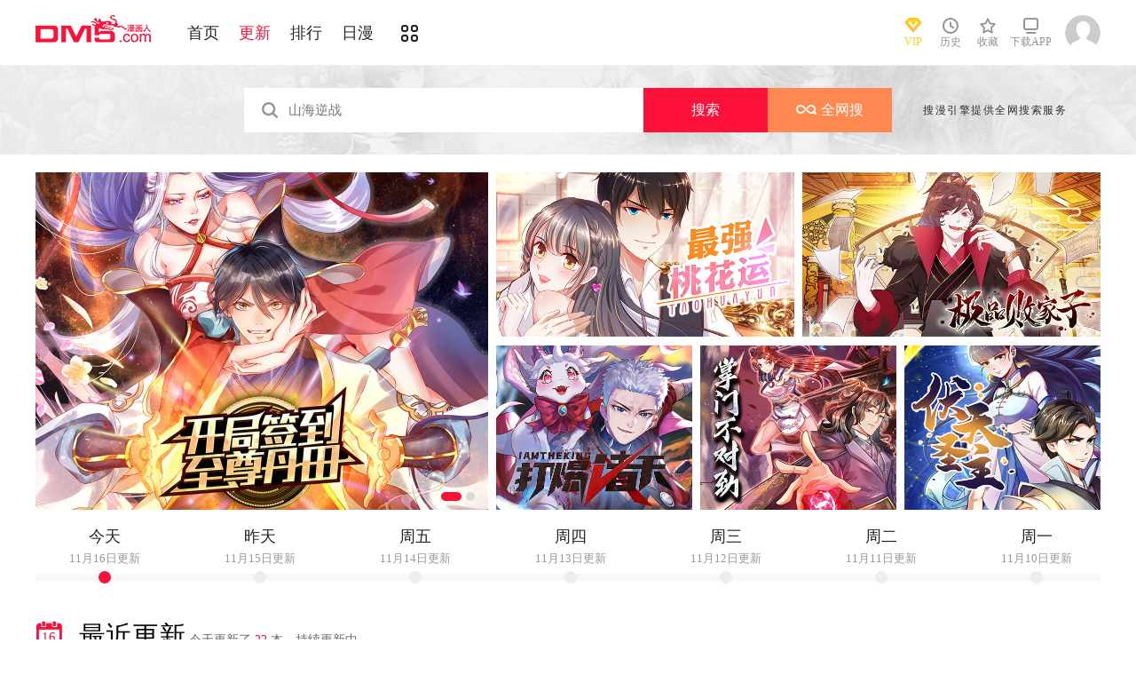

--- FILE ---
content_type: text/html; charset=utf-8
request_url: https://en.dm5.com/manhua-new-p606/
body_size: 10458
content:
<!DOCTYPE html PUBLIC "-//W3C//DTD XHTML 1.0 Transitional//EN" "http://www.w3.org/TR/xhtml1/DTD/xhtml1-transitional.dtd">
<html xmlns="http://www.w3.org/1999/xhtml">
<head>
       <meta http-equiv="Content-Type" content="text/html; charset=utf-8" />
	<title>最近更新漫画_在线漫画_动漫屋</title>
    <meta content="精彩内容,日更,周更不容错过。原创国漫,精品日本漫画,港台漫画,韩国漫画,欧美漫画,好漫画,为看漫画的人而生。" name="Description" />
	<meta content="最近更新漫画,在线漫画,漫画" name="keywords" />
	<meta content="动漫屋:好漫画,为看漫画的人而生、dm5.com" name="Author" />
    <!--[if lt IE 9]>
            <script src="https://css122us.cdndm5.com/v202508200911/dm5/js/html5shiv.min.js"></script>
    <script src="https://css122us.cdndm5.com/v202508200911/dm5/js/respond.min.js"></script>
    <![endif]-->
    <link rel="stylesheet" href="https://css122us.cdndm5.com/v202508200911/dm5/css/style.css">
    <link rel="stylesheet" href="https://css122us.cdndm5.com/v202508200911/dm5/css/userinfo-vendor.css">
    <link rel="stylesheet" href="https://css122us.cdndm5.com/v202508200911/dm5/css/dm5_style.css" />
    <link rel="stylesheet" href="https://css122us.cdndm5.com/v202508200911/dm5/css/account.css" />
    <link rel="shortcut icon" href="https://css122us.cdndm5.com/v202508200911/dm5/images/dm5.ico" />
    <script src="https://css122us.cdndm5.com/v202508200911/dm5/js/vendor.js" type="fc292d270c83c3fdb137a9ac-text/javascript"></script>
    <script src="https://css122us.cdndm5.com/v202508200911/dm5/js/search.js" type="fc292d270c83c3fdb137a9ac-text/javascript"></script>
    <script src="https://css122us.cdndm5.com/v202508200911/dm5/js/login.js" type="fc292d270c83c3fdb137a9ac-text/javascript"></script>
    <script src="https://css122us.cdndm5.com/v202508200911/dm5/js/scripts.js" type="fc292d270c83c3fdb137a9ac-text/javascript"></script>
    <script src="https://css122us.cdndm5.com/v202508200911/dm5/js/jquery.cookie.js" type="fc292d270c83c3fdb137a9ac-text/javascript"></script>
    <script src="https://css122us.cdndm5.com/v202508200911/dm5/js/comics-dm5v3.js" type="fc292d270c83c3fdb137a9ac-text/javascript"></script>
    <script src="https://css122us.cdndm5.com/v202508200911/dm5/js/comm.js" type="fc292d270c83c3fdb137a9ac-text/javascript"></script>
    <script type="fc292d270c83c3fdb137a9ac-text/javascript">
        var isVip = false;        var isSupportPhoneRegister = false;    </script>
</head>
<body class="white">
    <!-- 页面头部 -->
    <header  class="header container-fluid ">
        <div class="container">
            <!-- 左侧logo -->
            <a href="/">
                <img class="header-logo" src="https://css122us.cdndm5.com/v202508200911/dm5/images/header-logo.png" />
            </a>
            <!-- 左侧菜单标题 -->
            <ul class="header-title">
                <li><a href="/" >首页</a></li>
                <li><a href="/manhua-new/" class="active">更新</a></li>
                <li><a href="/manhua-rank/" >排行</a></li>
                <li><a href="/manhua-jp/"  >日漫</a></li>
                <li><a href="/manhua-list/" ><i class="icon icon-cat" style="font-size:19px;vertical-align: sub;"></i></a></li>
            </ul>
            <!-- 搜索栏 -->
            <div class="header-search">
                <!--<input id="txtKeywords" type="text" placeholder="山海逆战" data-default="山海逆战" >
                <div class="header-search-list" style="display: none">
                </div>
                <a id="btnSearch" href="javascript:newsearch();">搜索</a>-->
            </div>
            <!-- 右侧菜单选项 -->
            <ul class="header-bar" >
                <li class="vip">
                    <a href="/vipindex/" >
                        <div class="header-vip"></div>
                        <p>VIP</p>
                    </a>
                </li>
                <li class="hover">
                    <a href="/comichistory/" data-isload="0" onmouseover="if (!window.__cfRLUnblockHandlers) return false; getreadhistorys(this)" target="_blank" data-cf-modified-fc292d270c83c3fdb137a9ac-="">
                        <i class="icon icon-clock"></i>
                        <p>历史</p>
                    </a>
                    <div class="hover-list">
                        <div class="block">
                            <p class="title">我看过的<a href="javascript:removereads(0);">清除记录</a></p>
                            <p class="login-title">登录后可同步云端阅读历史<a href="/login/" class="red">点击登录</a></p>
                            <ul>
                            </ul>
                            <a href="/comichistory/" class="bottom">全部历史(0)</a>
                        </div>
                        <div class="block">
                            <img src="https://css122us.cdndm5.com/v202508200911/dm5/images/readhistory-empty.png" />
                        </div>
                    </div>
                </li>
                <li class="hover">
                    <a href="/bookmarker/" data-isload="0" target="_blank">
                        <i class="icon icon-fav"></i>
                        <p>收藏</p>
                        <span class="red-sign"></span>
                    </a>
                </li>
                <li class="download">
                    <a href="/download/">
                        <i class="icon icon-down"></i>
                        <p>下载APP</p>
                    </a>
                </li>
            </ul>
            <!-- 登录头像 -->
            <div class="header_login hover">
                <a href="javascript:void(0);" class="js_header_login_btn">
                <img data-isload="0" class="header-avatar" src="https://css122us.cdndm5.com/dm5/images/mrtx.gif" ></a>
            </div>
        </div>
    </header>
    <div style="position: fixed;height: 100%;width: 100%;left: 0;top: 0;background-color: rgba(0,0,0,0.5);z-index:9999999999;display: none;" id="lb-win">
        <div class="lb-win-con" style="position:absolute;width: 100%;height: 100%;top: 0;left: 0;">
            <script src="/cdn-cgi/scripts/7d0fa10a/cloudflare-static/rocket-loader.min.js" data-cf-settings="fc292d270c83c3fdb137a9ac-|49"></script><img src="https://css122us.cdndm5.com/v202508200911/dm5/images/dm5_gift.png" style="position: absolute;width: 100%;bottom: 0;left: 0;" onerror="$('#lb-win').hide();$('body').css('overflow', 'auto');" />
            <a href="javascript:void(0);" onclick="if (!window.__cfRLUnblockHandlers) return false; $('#lb-win').hide();$('body').css('overflow', 'auto');" data-cf-modified-fc292d270c83c3fdb137a9ac-=""><img src="https://css122us.cdndm5.com/v202508200911/dm5/images/top-lb-cross-pc.png" style="position: absolute;width: 3%;bottom: 0;right: 8.4%;margin-bottom: 36.2%;" /></a>
        </div>
    </div>
    <script type="fc292d270c83c3fdb137a9ac-text/javascript">
        function resizeLbWin(w, h){            if(window.innerHeight/window.innerWidth<h/w){                $('.lb-win-con').css('width', w*window.innerHeight/h + 'px');                $('.lb-win-con').css('left', (window.innerWidth-w*window.innerHeight/h)/2 + 'px');            }            else{                $('.lb-win-con').css('width', '100%');                $('.lb-win-con').css('left', '0px');            }        }        resizeLbWin(1440, 600);        $(window).resize(function(){            resizeLbWin(1440, 600);        });    </script>
    <div class="new-search-banner">
        <div class="container">
            <div class="new-search-input-form">
                <input id="txtKeywords" type="search" placeholder="山海逆战" data-default="山海逆战" value="" autocomplete="off" />
                <a id="btnSearch" class="new-search-input-form-btn-1" href="/search?title=山海逆战&language=1" target="_search" title="搜索">搜索</a>
                <a id="btnSoman" class="new-search-input-form-btn-2" href="https://www.hisoman.com/search.html?keyword=山海逆战" target="soman"><img src="https://css122us.cdndm5.com/v202508200911/dm5/images/soman.png" class="new-search-btn-logo" title="全网搜" />全网搜</a>
                <div class="new-search-list" style="display:none;">
                </div>
            </div>
            <p class="new-search-font">搜漫引擎提供全网搜索服务</p>
        </div>
    </div>
    <div class="mt20">
        <section class="banner_puzzle container">
            <ul class="puzzle">
                <li class="pos-1">
                    <div class="swiper-container">
                        <div class="swiper-wrapper">
                            <div class="swiper-slide">
                                <a href="/manhua-kaijuqiandaozhizundantian/" title="开局签到至尊丹田">
                                    <p class="mh-cover "                                       style="background-image: url('https://by218us.cdndm5.com/55/2022/7/14/88995f129a194c2f.jpg'); background-size: contain; background-repeat: no-repeat;">
                                    </p>
                                </a>
                            </div>
                            <div class="swiper-slide">
                                <a href="/manhua-jiangexiaohuazuolaopo/" title="古武高手在都市">
                                    <p class="mh-cover "                                       style="background-image: url('https://by218us.cdndm5.com/55/2022/7/8/3044fae5478642a1.jpg'); background-size: contain; background-repeat: no-repeat;">
                                    </p>
                                </a>
                            </div>
                        </div>
                        <div class="pagination"></div>
                    </div>
                </li>
                <li class="pos-2">
                    <a href="/manhua-zuiqiangtaohuayun/" title="最强桃花运">
                        <p class="mh-cover "                           style="background-image: url('https://by218us.cdndm5.com/55/2022/7/8/356f4ca3b9c440f0.jpg'); background-size: contain; background-repeat: no-repeat;">
                        </p>
                    </a>
                </li>
                <li class="pos-2">
                    <a href="/manhua-jipinbaijiazi/" title="极品败家子">
                        <p class="mh-cover "                           style="background-image: url('https://by218us.cdndm5.com/55/2022/7/14/11fb3f215c2d4297.jpg'); background-size: contain; background-repeat: no-repeat;">
                        </p>
                    </a>
                </li>
                <li class="pos-3" style="float: left;">
                    <a href="/manhua-dabaozhutian/" title="打爆诸天">
                        <p class="mh-cover "                           style="background-image: url('https://by218us.cdndm5.com/55/2022/7/8/f562512a2def42b7.jpg'); background-size: contain; background-repeat: no-repeat;">
                        </p>
                    </a>
                </li>
                <li class="pos-3" style="float: left;">
                    <a href="/manhua-zhuzaizhilu/" title="掌门不对劲">
                        <p class="mh-cover "                           style="background-image: url('https://by218us.cdndm5.com/55/2022/7/8/0f413b9f14be4e34.jpg'); background-size: contain; background-repeat: no-repeat;">
                        </p>
                    </a>
                </li>
                <li class="pos-3" style="float: left;">
                    <a href="/manhua-futianshengzhu/" title="伏天圣主">
                        <p class="mh-cover "                           style="background-image: url('https://by218us.cdndm5.com/55/2022/7/14/5837b3f696b54ef2.jpg'); background-size: contain; background-repeat: no-repeat;">
                        </p>
                    </a>
                </li>
            </ul>
        </section>
</div>
    <section class="dateProgressBar container-fluid">
        <div class="bar-wrap container-fluid">
            <ul class="data-list container">
                   <li class="active lidaykey">
                    <a href="javascript:void(0);" class="bt_daykey" data="1" daylabel="今天" data-day="16">
                        <span class="day">今天</span>
                        <span class="date">11月16日更新</span>
                    </a>
                </li>
                     <li class="lidaykey" >
                    <a href="javascript:void(0);" class="bt_daykey" data="2" daylabel="昨天" data-day="15">
                        <span class="day">昨天</span>
                        <span class="date">11月15日更新</span>
                    </a>
                </li>
                     <li class="lidaykey" >
                    <a href="javascript:void(0);" class="bt_daykey" data="3" daylabel="周五" data-day="14">
                        <span class="day">周五</span>
                        <span class="date">11月14日更新</span>
                    </a>
                </li>
                     <li class="lidaykey" >
                    <a href="javascript:void(0);" class="bt_daykey" data="4" daylabel="周四" data-day="13">
                        <span class="day">周四</span>
                        <span class="date">11月13日更新</span>
                    </a>
                </li>
                     <li class="lidaykey" >
                    <a href="javascript:void(0);" class="bt_daykey" data="5" daylabel="周三" data-day="12">
                        <span class="day">周三</span>
                        <span class="date">11月12日更新</span>
                    </a>
                </li>
                     <li class="lidaykey" >
                    <a href="javascript:void(0);" class="bt_daykey" data="6" daylabel="周二" data-day="11">
                        <span class="day">周二</span>
                        <span class="date">11月11日更新</span>
                    </a>
                </li>
                     <li class="lidaykey" >
                    <a href="javascript:void(0);" class="bt_daykey" data="7" daylabel="周一" data-day="10">
                        <span class="day">周一</span>
                        <span class="date">11月10日更新</span>
                    </a>
                </li>
            </ul>
        </div>
    </section>
    <section class="box container pb40 overflow-Show js_update_mh_list" style="min-height:800px;margin-top: 20px;">         <header class="box-header">
            <i class="icon icon-date" style="width:30px;">
                <span class="number">16</span>
            </i>
            <h1>最近更新</h1>
            <small><span id="daykeylabel">今天</span>更新了 <span class="color-main" id="daykeyupdatecount">22</span><span id="daykeycontent">
本，持续更新中</span></small>
        </header>
        <div class="box-body" id="">
            <div class="loading-in" style="display:none;padding: 20px 0;text-align: center;color:#666;font-size:13px;height:65px;margin-top:200px;">
                <img src="https://css122us.cdndm5.com/v202508200911/dm5/images/loading.gif" style="margin-right: 10px;position: relative;top: 3px;">加载中            </div>
            <ul class="mh-list col7" id="update_16">
                <li>
                    <div class="mh-item">
                        <p class="mh-cover "                           style="background-image: url(https://mhfm8us.cdndm5.com/86/85830/20240802233814_180x240_16.jpg)">
                        </p>
                        <div class="mh-item-detali">
                            <h2 class="title"><a href="/manhua-jishidajiadubeiyongzheshuile-yebunengfangqizhandou-zuihouyingdeyidingshiwo/" title="即使大家都被勇者睡了，也不能放弃战斗，最后赢的一定是我">即使大家都被勇者睡了，也不能放弃战斗，最后赢的一定是我</a></h2>
                            <p class="zl">
                                今天 10:04更新                            </p>
                            <p class="chapter"><span>最新</span><a href="/m1718781/" title="即使大家都被勇者睡了，也不能放弃战斗，最后赢的一定是我 第14话" target="_blank">第14话 </a></p>
                        </div>
                        <div class="mh-tip-wrap">
                            <div class="mh-item-tip">
                                <a href="/manhua-jishidajiadubeiyongzheshuile-yebunengfangqizhandou-zuihouyingdeyidingshiwo/" title="即使大家都被勇者睡了，也不能放弃战斗，最后赢的一定是我">
                                    <p class="mh-cover tip"                                       style="background-image: url(https://mhfm8us.cdndm5.com/86/85830/20240802233814_180x240_16.jpg)">
                                    </p>
                                </a>
                                <div class="mh-item-tip-detali">
                                    <h2 class="title">
                                        <a href="/manhua-jishidajiadubeiyongzheshuile-yebunengfangqizhandou-zuihouyingdeyidingshiwo/" title="即使大家都被勇者睡了，也不能放弃战斗，最后赢的一定是我">即使大家都被勇者睡了，也不能放弃战斗，最后赢的一定是我</a>
                                        <span class="mh-star star-3"></span>
                                    </h2>
                                    <p class="author"><span>作者：</span><span><a href="/search?title=%e3%81%bf%e3%81%9a%e3%82%84%e3%82%93&language=1&f=2" target="_blank">みずやん</a></span></p>
                                    <p class="chapter"><span>最新</span><a href="/m1718781/" title="即使大家都被勇者睡了，也不能放弃战斗，最后赢的一定是我 第14话" target="_blank">第14话 </a></p>
                                    <div class="desc">
                                        青梅竹马姐妹，义理妹妹，邻居姐姐。我身边都是有魅力的女...                                    </div>
                                    <p><a class="btn" href="/m1718781/" title="即使大家都被勇者睡了，也不能放弃战斗，最后赢的一定是我 第14话" target="_blank" onclick="if (!window.__cfRLUnblockHandlers) return false; GetFirstChapterUrl(85830,this)" data-cf-modified-fc292d270c83c3fdb137a9ac-="">开始阅读</a></p>
                                </div>
                            </div>
                        </div>
                    </div>
                </li>
                <li>
                    <div class="mh-item">
                        <p class="mh-cover "                           style="background-image: url(https://mhfm5us.cdndm5.com/90/89112/20251028163201_180x240_24.jpg)">
                        </p>
                        <div class="mh-item-detali">
                            <h2 class="title"><a href="/manhua-elongzhuansheng-fuchoucongwusuikaishi/" title="恶龙转生，复仇从五岁开始！">恶龙转生，复仇从五岁开始！</a></h2>
                            <p class="zl">
                                今天 09:36更新                            </p>
                            <p class="chapter"><span>最新</span><a href="/m1718780/" title="恶龙转生，复仇从五岁开始！ 第165回" target="_blank">第165回 帝国</a></p>
                        </div>
                        <div class="mh-tip-wrap">
                            <div class="mh-item-tip">
                                <a href="/manhua-elongzhuansheng-fuchoucongwusuikaishi/" title="恶龙转生，复仇从五岁开始！">
                                    <p class="mh-cover tip"                                       style="background-image: url(https://mhfm5us.cdndm5.com/90/89112/20251028163201_180x240_24.jpg)">
                                    </p>
                                </a>
                                <div class="mh-item-tip-detali">
                                    <h2 class="title">
                                        <a href="/manhua-elongzhuansheng-fuchoucongwusuikaishi/" title="恶龙转生，复仇从五岁开始！">恶龙转生，复仇从五岁开始！</a>
                                        <span class="mh-star star-3"></span>
                                    </h2>
                                    <p class="author"><span>作者：</span><span><a href="/search?title=%e8%89%be%e9%b2%81%e7%8c%ab%e6%bc%ab%e7%94%bb%e5%b7%a5%e4%bd%9c%e5%ae%a4&language=1&f=2" target="_blank">艾鲁猫漫画工作室</a></span></p>
                                    <p class="chapter"><span>最新</span><a href="/m1718780/" title="恶龙转生，复仇从五岁开始！ 第165回" target="_blank">第165回 帝国</a></p>
                                    <div class="desc">
                                        我本是世界的王者，传说中的红色巨龙。千百年来，无数同族...                                    </div>
                                    <p><a class="btn" href="/m1718780/" title="恶龙转生，复仇从五岁开始！ 第165回" target="_blank" onclick="if (!window.__cfRLUnblockHandlers) return false; GetFirstChapterUrl(89112,this)" data-cf-modified-fc292d270c83c3fdb137a9ac-="">开始阅读</a></p>
                                </div>
                            </div>
                        </div>
                    </div>
                </li>
                <li>
                    <div class="mh-item">
                        <p class="mh-cover "                           style="background-image: url(https://mhfm1us.cdndm5.com/90/89103/20251028163740_180x240_26.jpg)">
                        </p>
                        <div class="mh-item-detali">
                            <h2 class="title"><a href="/manhua-qiasihanguangyujiaoyang/" title="恰似寒光遇骄阳">恰似寒光遇骄阳</a></h2>
                            <p class="zl">
                                今天 09:36更新                            </p>
                            <p class="chapter"><span>最新</span><a href="/m1718779/" title="恰似寒光遇骄阳 第576回" target="_blank">第576回 火上浇油</a></p>
                        </div>
                        <div class="mh-tip-wrap">
                            <div class="mh-item-tip">
                                <a href="/manhua-qiasihanguangyujiaoyang/" title="恰似寒光遇骄阳">
                                    <p class="mh-cover tip"                                       style="background-image: url(https://mhfm1us.cdndm5.com/90/89103/20251028163740_180x240_26.jpg)">
                                    </p>
                                </a>
                                <div class="mh-item-tip-detali">
                                    <h2 class="title">
                                        <a href="/manhua-qiasihanguangyujiaoyang/" title="恰似寒光遇骄阳">恰似寒光遇骄阳</a>
                                        <span class="mh-star star-3"></span>
                                    </h2>
                                    <p class="author"><span>作者：</span><span><a href="/search?title=%e7%81%ab%e5%8a%9b%e7%86%8a%e7%8c%ab&language=1&f=2" target="_blank">火力熊猫</a></span></p>
                                    <p class="chapter"><span>最新</span><a href="/m1718779/" title="恰似寒光遇骄阳 第576回" target="_blank">第576回 火上浇油</a></p>
                                    <div class="desc">
                                        一觉醒来，她看着镜子里的自己， 爆炸头血腥纹身脸化得像鬼...                                    </div>
                                    <p><a class="btn" href="/m1718779/" title="恰似寒光遇骄阳 第576回" target="_blank" onclick="if (!window.__cfRLUnblockHandlers) return false; GetFirstChapterUrl(89103,this)" data-cf-modified-fc292d270c83c3fdb137a9ac-="">开始阅读</a></p>
                                </div>
                            </div>
                        </div>
                    </div>
                </li>
                <li>
                    <div class="mh-item">
                        <p class="mh-cover "                           style="background-image: url(https://mhfm7us.cdndm5.com/90/89304/20251028091204_180x240_22.jpg)">
                        </p>
                        <div class="mh-item-detali">
                            <h2 class="title"><a href="/manhua-tanpaile-woquanzhiyexitong1/" title="摊牌了，我全职业系统！">摊牌了，我全职业系统！</a></h2>
                            <p class="zl">
                                今天 09:35更新                            </p>
                            <p class="chapter"><span>最新</span><a href="/m1718778/" title="摊牌了，我全职业系统！ 第851回" target="_blank">第851回 真的是你吗</a></p>
                        </div>
                        <div class="mh-tip-wrap">
                            <div class="mh-item-tip">
                                <a href="/manhua-tanpaile-woquanzhiyexitong1/" title="摊牌了，我全职业系统！">
                                    <p class="mh-cover tip"                                       style="background-image: url(https://mhfm7us.cdndm5.com/90/89304/20251028091204_180x240_22.jpg)">
                                    </p>
                                </a>
                                <div class="mh-item-tip-detali">
                                    <h2 class="title">
                                        <a href="/manhua-tanpaile-woquanzhiyexitong1/" title="摊牌了，我全职业系统！">摊牌了，我全职业系统！</a>
                                        <span class="mh-star star-3"></span>
                                    </h2>
                                    <p class="author"><span>作者：</span><span><a href="/search?title=%e5%a4%a7%e8%a1%8c%e9%81%93%e5%8a%a8%e6%bc%ab&language=1&f=2" target="_blank">大行道动漫</a></span></p>
                                    <p class="chapter"><span>最新</span><a href="/m1718778/" title="摊牌了，我全职业系统！ 第851回" target="_blank">第851回 真的是你吗</a></p>
                                    <div class="desc">
                                        “林逸在被公司辞退后，阴差阳错得到全职业体验系统，林逸...                                    </div>
                                    <p><a class="btn" href="/m1718778/" title="摊牌了，我全职业系统！ 第851回" target="_blank" onclick="if (!window.__cfRLUnblockHandlers) return false; GetFirstChapterUrl(89304,this)" data-cf-modified-fc292d270c83c3fdb137a9ac-="">开始阅读</a></p>
                                </div>
                            </div>
                        </div>
                    </div>
                </li>
                <li>
                    <div class="mh-item">
                        <p class="mh-cover "                           style="background-image: url(https://mhfm9us.cdndm5.com/90/89131/20251028091118_180x240_22.jpg)">
                        </p>
                        <div class="mh-item-detali">
                            <h2 class="title"><a href="/manhua-tanpaile-woquanzhiyexitong/" title="摊牌了，我全职业系统！">摊牌了，我全职业系统！</a></h2>
                            <p class="zl">
                                今天 09:35更新                            </p>
                            <p class="chapter"><span>最新</span><a href="/m1718777/" title="摊牌了，我全职业系统！ 第851回" target="_blank">第851回 真的是你吗</a></p>
                        </div>
                        <div class="mh-tip-wrap">
                            <div class="mh-item-tip">
                                <a href="/manhua-tanpaile-woquanzhiyexitong/" title="摊牌了，我全职业系统！">
                                    <p class="mh-cover tip"                                       style="background-image: url(https://mhfm9us.cdndm5.com/90/89131/20251028091118_180x240_22.jpg)">
                                    </p>
                                </a>
                                <div class="mh-item-tip-detali">
                                    <h2 class="title">
                                        <a href="/manhua-tanpaile-woquanzhiyexitong/" title="摊牌了，我全职业系统！">摊牌了，我全职业系统！</a>
                                        <span class="mh-star star-3"></span>
                                    </h2>
                                    <p class="author"><span>作者：</span><span><a href="/search?title=%e5%a4%a7%e8%a1%8c%e9%81%93%e5%8a%a8%e6%bc%ab&language=1&f=2" target="_blank">大行道动漫</a></span></p>
                                    <p class="chapter"><span>最新</span><a href="/m1718777/" title="摊牌了，我全职业系统！ 第851回" target="_blank">第851回 真的是你吗</a></p>
                                    <div class="desc">
                                        “林逸在被公司辞退后，阴差阳错得到全职业体验系统，林逸...                                    </div>
                                    <p><a class="btn" href="/m1718777/" title="摊牌了，我全职业系统！ 第851回" target="_blank" onclick="if (!window.__cfRLUnblockHandlers) return false; GetFirstChapterUrl(89131,this)" data-cf-modified-fc292d270c83c3fdb137a9ac-="">开始阅读</a></p>
                                </div>
                            </div>
                        </div>
                    </div>
                </li>
                <li>
                    <div class="mh-item">
                        <p class="mh-cover "                           style="background-image: url(https://mhfm1us.cdndm5.com/90/89138/20251030162700_180x240_20.jpg)">
                        </p>
                        <div class="mh-item-detali">
                            <h2 class="title"><a href="/manhua-dafengdagengren/" title="大奉打更人">大奉打更人</a></h2>
                            <p class="zl">
                                今天 09:34更新                            </p>
                            <p class="chapter"><span>最新</span><a href="/m1718776/" title="大奉打更人 第593回" target="_blank">第593回 领头者</a></p>
                        </div>
                        <div class="mh-tip-wrap">
                            <div class="mh-item-tip">
                                <a href="/manhua-dafengdagengren/" title="大奉打更人">
                                    <p class="mh-cover tip"                                       style="background-image: url(https://mhfm1us.cdndm5.com/90/89138/20251030162700_180x240_20.jpg)">
                                    </p>
                                </a>
                                <div class="mh-item-tip-detali">
                                    <h2 class="title">
                                        <a href="/manhua-dafengdagengren/" title="大奉打更人">大奉打更人</a>
                                        <span class="mh-star star-3"></span>
                                    </h2>
                                    <p class="author"><span>作者：</span><span><a href="/search?title=%e5%88%9d%e6%a8%b1%e7%a4%be&language=1&f=2" target="_blank">初樱社</a><a href="/search?title=%e9%be%99%e5%ae%9d&language=1&f=2" target="_blank">龙宝</a></span></p>
                                    <p class="chapter"><span>最新</span><a href="/m1718776/" title="大奉打更人 第593回" target="_blank">第593回 领头者</a></p>
                                    <div class="desc">
                                         这个世界，有儒；有道；有佛；有妖；有术！ 许七安穿越醒...                                    </div>
                                    <p><a class="btn" href="/m1718776/" title="大奉打更人 第593回" target="_blank" onclick="if (!window.__cfRLUnblockHandlers) return false; GetFirstChapterUrl(89138,this)" data-cf-modified-fc292d270c83c3fdb137a9ac-="">开始阅读</a></p>
                                </div>
                            </div>
                        </div>
                    </div>
                </li>
                <li>
                    <div class="mh-item">
                        <p class="mh-cover "                           style="background-image: url(https://mhfm5us.cdndm5.com/90/89305/20251023113327_180x240_24.jpg)">
                        </p>
                        <div class="mh-item-detali">
                            <h2 class="title"><a href="/manhua-wanguzuiqiangzong1/" title="万古最强宗">万古最强宗</a></h2>
                            <p class="zl">
                                今天 09:16更新                            </p>
                            <p class="chapter"><span>最新</span><a href="/m1718775/" title="万古最强宗 第472回" target="_blank">第472回 大陆之战</a></p>
                        </div>
                        <div class="mh-tip-wrap">
                            <div class="mh-item-tip">
                                <a href="/manhua-wanguzuiqiangzong1/" title="万古最强宗">
                                    <p class="mh-cover tip"                                       style="background-image: url(https://mhfm5us.cdndm5.com/90/89305/20251023113327_180x240_24.jpg)">
                                    </p>
                                </a>
                                <div class="mh-item-tip-detali">
                                    <h2 class="title">
                                        <a href="/manhua-wanguzuiqiangzong1/" title="万古最强宗">万古最强宗</a>
                                        <span class="mh-star star-3"></span>
                                    </h2>
                                    <p class="author"><span>作者：</span><span><a href="/search?title=%e7%83%9b%e9%81%93%e6%96%87%e5%8c%96&language=1&f=2" target="_blank">烛道文化</a></span></p>
                                    <p class="chapter"><span>最新</span><a href="/m1718775/" title="万古最强宗 第472回" target="_blank">第472回 大陆之战</a></p>
                                    <div class="desc">
                                        末流门派掌门 君常笑，万万没想到： 随便招来的高冷女弟子...                                    </div>
                                    <p><a class="btn" href="/m1718775/" title="万古最强宗 第472回" target="_blank" onclick="if (!window.__cfRLUnblockHandlers) return false; GetFirstChapterUrl(89305,this)" data-cf-modified-fc292d270c83c3fdb137a9ac-="">开始阅读</a></p>
                                </div>
                            </div>
                        </div>
                    </div>
                </li>
                <li>
                    <div class="mh-item">
                        <p class="mh-cover "                           style="background-image: url(https://mhfm5us.cdndm5.com/90/89120/20251023113429_180x240_24.jpg)">
                        </p>
                        <div class="mh-item-detali">
                            <h2 class="title"><a href="/manhua-wanguzuiqiangzong/" title="万古最强宗">万古最强宗</a></h2>
                            <p class="zl">
                                今天 09:16更新                            </p>
                            <p class="chapter"><span>最新</span><a href="/m1718774/" title="万古最强宗 第472回" target="_blank">第472回 大陆之战</a></p>
                        </div>
                        <div class="mh-tip-wrap">
                            <div class="mh-item-tip">
                                <a href="/manhua-wanguzuiqiangzong/" title="万古最强宗">
                                    <p class="mh-cover tip"                                       style="background-image: url(https://mhfm5us.cdndm5.com/90/89120/20251023113429_180x240_24.jpg)">
                                    </p>
                                </a>
                                <div class="mh-item-tip-detali">
                                    <h2 class="title">
                                        <a href="/manhua-wanguzuiqiangzong/" title="万古最强宗">万古最强宗</a>
                                        <span class="mh-star star-3"></span>
                                    </h2>
                                    <p class="author"><span>作者：</span><span><a href="/search?title=%e7%83%9b%e9%81%93%e6%96%87%e5%8c%96&language=1&f=2" target="_blank">烛道文化</a></span></p>
                                    <p class="chapter"><span>最新</span><a href="/m1718774/" title="万古最强宗 第472回" target="_blank">第472回 大陆之战</a></p>
                                    <div class="desc">
                                        末流门派掌门 君常笑，万万没想到： 随便招来的高冷女弟子...                                    </div>
                                    <p><a class="btn" href="/m1718774/" title="万古最强宗 第472回" target="_blank" onclick="if (!window.__cfRLUnblockHandlers) return false; GetFirstChapterUrl(89120,this)" data-cf-modified-fc292d270c83c3fdb137a9ac-="">开始阅读</a></p>
                                </div>
                            </div>
                        </div>
                    </div>
                </li>
                <li>
                    <div class="mh-item">
                        <p class="mh-cover "                           style="background-image: url(https://mhfm9us.cdndm5.com/90/89308/20251028091317_180x240_24.jpg)">
                        </p>
                        <div class="mh-item-detali">
                            <h2 class="title"><a href="/manhua-wozhenmeixiangchongshenga1/" title="我真没想重生啊">我真没想重生啊</a></h2>
                            <p class="zl">
                                今天 09:12更新                            </p>
                            <p class="chapter"><span>最新</span><a href="/m1718773/" title="公告" target="_blank">公告 </a></p>
                        </div>
                        <div class="mh-tip-wrap">
                            <div class="mh-item-tip">
                                <a href="/manhua-wozhenmeixiangchongshenga1/" title="我真没想重生啊">
                                    <p class="mh-cover tip"                                       style="background-image: url(https://mhfm9us.cdndm5.com/90/89308/20251028091317_180x240_24.jpg)">
                                    </p>
                                </a>
                                <div class="mh-item-tip-detali">
                                    <h2 class="title">
                                        <a href="/manhua-wozhenmeixiangchongshenga1/" title="我真没想重生啊">我真没想重生啊</a>
                                        <span class="mh-star star-3"></span>
                                    </h2>
                                    <p class="author"><span>作者：</span><span><a href="/search?title=%e5%99%bc%e5%92%94%e5%99%bc&language=1&f=2" target="_blank">噼咔噼</a></span></p>
                                    <p class="chapter"><span>最新</span><a href="/m1718773/" title="公告" target="_blank">公告 </a></p>
                                    <div class="desc">
                                        万万没想到，社会精英、钻石单身汉的陈汉升居然重生了，一...                                    </div>
                                    <p><a class="btn" href="/m1718773/" title="公告" target="_blank" onclick="if (!window.__cfRLUnblockHandlers) return false; GetFirstChapterUrl(89308,this)" data-cf-modified-fc292d270c83c3fdb137a9ac-="">开始阅读</a></p>
                                </div>
                            </div>
                        </div>
                    </div>
                </li>
                <li>
                    <div class="mh-item">
                        <p class="mh-cover "                           style="background-image: url(https://mhfm5us.cdndm5.com/93/92299/20250919102955_180x240_22.jpg)">
                        </p>
                        <div class="mh-item-detali">
                            <h2 class="title"><a href="/manhua-saimaniang-saimaxiangguanzhishi/" title="赛马娘，赛马相关知识">赛马娘，赛马相关知识</a></h2>
                            <p class="zl">
                                今天 09:11更新                            </p>
                            <p class="chapter"><span>最新</span><a href="/m1718769/" title="赛马娘，赛马相关知识 第31话" target="_blank">第31话 </a></p>
                        </div>
                        <div class="mh-tip-wrap">
                            <div class="mh-item-tip">
                                <a href="/manhua-saimaniang-saimaxiangguanzhishi/" title="赛马娘，赛马相关知识">
                                    <p class="mh-cover tip"                                       style="background-image: url(https://mhfm5us.cdndm5.com/93/92299/20250919102955_180x240_22.jpg)">
                                    </p>
                                </a>
                                <div class="mh-item-tip-detali">
                                    <h2 class="title">
                                        <a href="/manhua-saimaniang-saimaxiangguanzhishi/" title="赛马娘，赛马相关知识">赛马娘，赛马相关知识</a>
                                        <span class="mh-star star-3"></span>
                                    </h2>
                                    <p class="author"><span>作者：</span><span><a href="/search?title=%e5%9d%82%e5%b4%8e%e3%81%b5%e3%82%8c%e3%81%a7%e3%81%83&language=1&f=2" target="_blank">坂崎ふれでぃ</a></span></p>
                                    <p class="chapter"><span>最新</span><a href="/m1718769/" title="赛马娘，赛马相关知识 第31话" target="_blank">第31话 </a></p>
                                    <div class="desc">
                                        坂崎ふれでぃ老师创作的赛马娘同人漫画，根据赛马相关知识...                                    </div>
                                    <p><a class="btn" href="/m1718769/" title="赛马娘，赛马相关知识 第31话" target="_blank" onclick="if (!window.__cfRLUnblockHandlers) return false; GetFirstChapterUrl(92299,this)" data-cf-modified-fc292d270c83c3fdb137a9ac-="">开始阅读</a></p>
                                </div>
                            </div>
                        </div>
                    </div>
                </li>
                <li>
                    <div class="mh-item">
                        <p class="mh-cover "                           style="background-image: url(https://mhfm8us.cdndm5.com/90/89125/20251028091653_180x240_24.jpg)">
                        </p>
                        <div class="mh-item-detali">
                            <h2 class="title"><a href="/manhua-wozhenmeixiangchongshenga/" title="我真没想重生啊">我真没想重生啊</a></h2>
                            <p class="zl">
                                今天 09:11更新                            </p>
                            <p class="chapter"><span>最新</span><a href="/m1718772/" title="公告" target="_blank">公告 </a></p>
                        </div>
                        <div class="mh-tip-wrap">
                            <div class="mh-item-tip">
                                <a href="/manhua-wozhenmeixiangchongshenga/" title="我真没想重生啊">
                                    <p class="mh-cover tip"                                       style="background-image: url(https://mhfm8us.cdndm5.com/90/89125/20251028091653_180x240_24.jpg)">
                                    </p>
                                </a>
                                <div class="mh-item-tip-detali">
                                    <h2 class="title">
                                        <a href="/manhua-wozhenmeixiangchongshenga/" title="我真没想重生啊">我真没想重生啊</a>
                                        <span class="mh-star star-3"></span>
                                    </h2>
                                    <p class="author"><span>作者：</span><span><a href="/search?title=%e5%99%bc%e5%92%94%e5%99%bc&language=1&f=2" target="_blank">噼咔噼</a></span></p>
                                    <p class="chapter"><span>最新</span><a href="/m1718772/" title="公告" target="_blank">公告 </a></p>
                                    <div class="desc">
                                        万万没想到，社会精英、钻石单身汉的陈汉升居然重生了，一...                                    </div>
                                    <p><a class="btn" href="/m1718772/" title="公告" target="_blank" onclick="if (!window.__cfRLUnblockHandlers) return false; GetFirstChapterUrl(89125,this)" data-cf-modified-fc292d270c83c3fdb137a9ac-="">开始阅读</a></p>
                                </div>
                            </div>
                        </div>
                    </div>
                </li>
                <li>
                    <div class="mh-item">
                        <p class="mh-cover "                           style="background-image: url(https://mhfm2us.cdndm5.com/93/92230/20250913103028_180x240_21.jpg)">
                        </p>
                        <div class="mh-item-detali">
                            <h2 class="title"><a href="/manhua-xingzhikabi-pupupuyingxiong/" title="星之卡比 噗噗噗英雄">星之卡比 噗噗噗英雄</a></h2>
                            <p class="zl">
                                今天 09:09更新                            </p>
                            <p class="chapter"><span>最新</span><a href="/m1718770/" title="星之卡比 噗噗噗英雄 第29话" target="_blank">第29话 </a></p>
                        </div>
                        <div class="mh-tip-wrap">
                            <div class="mh-item-tip">
                                <a href="/manhua-xingzhikabi-pupupuyingxiong/" title="星之卡比 噗噗噗英雄">
                                    <p class="mh-cover tip"                                       style="background-image: url(https://mhfm2us.cdndm5.com/93/92230/20250913103028_180x240_21.jpg)">
                                    </p>
                                </a>
                                <div class="mh-item-tip-detali">
                                    <h2 class="title">
                                        <a href="/manhua-xingzhikabi-pupupuyingxiong/" title="星之卡比 噗噗噗英雄">星之卡比 噗噗噗英雄</a>
                                        <span class="mh-star star-2"></span>
                                    </h2>
                                    <p class="author"><span>作者：</span><span><a href="/search?title=%e3%81%82%e3%81%8a%e3%81%8d%e3%81%91%e3%81%84&language=1&f=2" target="_blank">あおきけい</a><a href="/search?title=%e3%81%bf%e3%81%8b%e3%81%be%e3%82%8b&language=1&f=2" target="_blank">みかまる</a></span></p>
                                    <p class="chapter"><span>最新</span><a href="/m1718770/" title="星之卡比 噗噗噗英雄 第29话" target="_blank">第29话 </a></p>
                                    <div class="desc">
                                        噗噗噗大陆上卡比来了！到处都引发了大骚动！？
无论什麽...                                    </div>
                                    <p><a class="btn" href="/m1718770/" title="星之卡比 噗噗噗英雄 第29话" target="_blank" onclick="if (!window.__cfRLUnblockHandlers) return false; GetFirstChapterUrl(92230,this)" data-cf-modified-fc292d270c83c3fdb137a9ac-="">开始阅读</a></p>
                                </div>
                            </div>
                        </div>
                    </div>
                </li>
                <li>
                    <div class="mh-item">
                        <p class="mh-cover "                           style="background-image: url(https://mhfm1us.cdndm5.com/85/84193/20230619154936_180x240_21.jpg)">
                        </p>
                        <div class="mh-item-detali">
                            <h2 class="title"><a href="/manhua-jishengwawa/" title="寄生娃娃">寄生娃娃</a></h2>
                            <p class="zl">
                                今天 09:07更新                            </p>
                            <p class="chapter"><span>最新</span><a href="/m1718768/" title="寄生娃娃 第27话" target="_blank">第27话 </a></p>
                        </div>
                        <div class="mh-tip-wrap">
                            <div class="mh-item-tip">
                                <a href="/manhua-jishengwawa/" title="寄生娃娃">
                                    <p class="mh-cover tip"                                       style="background-image: url(https://mhfm1us.cdndm5.com/85/84193/20230619154936_180x240_21.jpg)">
                                    </p>
                                </a>
                                <div class="mh-item-tip-detali">
                                    <h2 class="title">
                                        <a href="/manhua-jishengwawa/" title="寄生娃娃">寄生娃娃</a>
                                        <span class="mh-star star-3"></span>
                                    </h2>
                                    <p class="author"><span>作者：</span><span><a href="/search?title=%e4%bd%9a%e5%90%8d&language=1&f=2" target="_blank">佚名</a></span></p>
                                    <p class="chapter"><span>最新</span><a href="/m1718768/" title="寄生娃娃 第27话" target="_blank">第27话 </a></p>
                                    <div class="desc">
                                        「我来替你被欺凌吧」高中生的多惠在班里被欺凌，日渐过激...                                    </div>
                                    <p><a class="btn" href="/m1718768/" title="寄生娃娃 第27话" target="_blank" onclick="if (!window.__cfRLUnblockHandlers) return false; GetFirstChapterUrl(84193,this)" data-cf-modified-fc292d270c83c3fdb137a9ac-="">开始阅读</a></p>
                                </div>
                            </div>
                        </div>
                    </div>
                </li>
                <li>
                    <div class="mh-item">
                        <p class="mh-cover "                           style="background-image: url(https://mhfm1us.cdndm5.com/81/80931/20220912093417_180x240_22.jpg)">
                        </p>
                        <div class="mh-item-detali">
                            <h2 class="title"><a href="/manhua-zhimoren/" title="殖魔人">殖魔人</a></h2>
                            <p class="zl">
                                今天 09:04更新                            </p>
                            <p class="chapter"><span>最新</span><a href="/m1718767/" title="殖魔人 第82话" target="_blank">第82话 </a></p>
                        </div>
                        <div class="mh-tip-wrap">
                            <div class="mh-item-tip">
                                <a href="/manhua-zhimoren/" title="殖魔人">
                                    <p class="mh-cover tip"                                       style="background-image: url(https://mhfm1us.cdndm5.com/81/80931/20220912093417_180x240_22.jpg)">
                                    </p>
                                </a>
                                <div class="mh-item-tip-detali">
                                    <h2 class="title">
                                        <a href="/manhua-zhimoren/" title="殖魔人">殖魔人</a>
                                        <span class="mh-star star-4"></span>
                                    </h2>
                                    <p class="author"><span>作者：</span><span><a href="/search?title=%e6%b8%a1%e5%98%89%e6%95%b7%e6%8b%93%e9%a6%ac&language=1&f=2" target="_blank">渡嘉敷拓馬</a></span></p>
                                    <p class="chapter"><span>最新</span><a href="/m1718767/" title="殖魔人 第82话" target="_blank">第82话 </a></p>
                                    <div class="desc">
                                        把人类当做苗床的种族【殖魔】，还有想要灭他们的【人类】...                                    </div>
                                    <p><a class="btn" href="/m1718767/" title="殖魔人 第82话" target="_blank" onclick="if (!window.__cfRLUnblockHandlers) return false; GetFirstChapterUrl(80931,this)" data-cf-modified-fc292d270c83c3fdb137a9ac-="">开始阅读</a></p>
                                </div>
                            </div>
                        </div>
                    </div>
                </li>
                <li>
                    <div class="mh-item">
                        <p class="mh-cover "                           style="background-image: url(https://mhfm6us.cdndm5.com/87/86279/20251116090307_180x240_25.jpg)">
                        </p>
                        <div class="mh-item-detali">
                            <h2 class="title"><a href="/manhua-lianrenshouzhongsiyecao/" title="恋人手中四叶草">恋人手中四叶草</a></h2>
                            <p class="zl">
                                今天 09:03更新                            </p>
                            <p class="chapter"><span>最新</span><a href="/m1718766/" title="单行本6卷加笔" target="_blank">单行本6卷加笔 </a></p>
                        </div>
                        <div class="mh-tip-wrap">
                            <div class="mh-item-tip">
                                <a href="/manhua-lianrenshouzhongsiyecao/" title="恋人手中四叶草">
                                    <p class="mh-cover tip"                                       style="background-image: url(https://mhfm6us.cdndm5.com/87/86279/20251116090307_180x240_25.jpg)">
                                    </p>
                                </a>
                                <div class="mh-item-tip-detali">
                                    <h2 class="title">
                                        <a href="/manhua-lianrenshouzhongsiyecao/" title="恋人手中四叶草">恋人手中四叶草</a>
                                        <span class="mh-star star-3"></span>
                                    </h2>
                                    <p class="author"><span>作者：</span><span><a href="/search?title=%e3%81%93%e3%81%86%e3%81%97&language=1&f=2" target="_blank">こうし</a></span></p>
                                    <p class="chapter"><span>最新</span><a href="/m1718766/" title="单行本6卷加笔" target="_blank">单行本6卷加笔 </a></p>
                                    <div class="desc">
                                        恋人手中四叶草漫画，【幸运之证与命运编织的爱情悬疑剧！...                                    </div>
                                    <p><a class="btn" href="/m1718766/" title="单行本6卷加笔" target="_blank" onclick="if (!window.__cfRLUnblockHandlers) return false; GetFirstChapterUrl(86279,this)" data-cf-modified-fc292d270c83c3fdb137a9ac-="">开始阅读</a></p>
                                </div>
                            </div>
                        </div>
                    </div>
                </li>
                <li>
                    <div class="mh-item">
                        <p class="mh-cover "                           style="background-image: url(https://mhfm9us.cdndm5.com/89/88371/20250125193545_180x240_15.jpg)">
                        </p>
                        <div class="mh-item-detali">
                            <h2 class="title"><a href="/manhua-hunxuemeimosanpian/" title="混血魅魔散篇">混血魅魔散篇</a></h2>
                            <p class="zl">
                                今天 09:01更新                            </p>
                            <p class="chapter"><span>最新</span><a href="/m1718765/" title="坏坏的混血魅魔" target="_blank">坏坏的混血魅魔 </a></p>
                        </div>
                        <div class="mh-tip-wrap">
                            <div class="mh-item-tip">
                                <a href="/manhua-hunxuemeimosanpian/" title="混血魅魔散篇">
                                    <p class="mh-cover tip"                                       style="background-image: url(https://mhfm9us.cdndm5.com/89/88371/20250125193545_180x240_15.jpg)">
                                    </p>
                                </a>
                                <div class="mh-item-tip-detali">
                                    <h2 class="title">
                                        <a href="/manhua-hunxuemeimosanpian/" title="混血魅魔散篇">混血魅魔散篇</a>
                                        <span class="mh-star star-3"></span>
                                    </h2>
                                    <p class="author"><span>作者：</span><span><a href="/search?title=%e3%81%9a%e3%82%8a%e9%a8%8e%e5%a3%ab&language=1&f=2" target="_blank">ずり騎士</a></span></p>
                                    <p class="chapter"><span>最新</span><a href="/m1718765/" title="坏坏的混血魅魔" target="_blank">坏坏的混血魅魔 </a></p>
                                    <div class="desc">
                                        欢迎观看混血魅魔散篇漫画                                    </div>
                                    <p><a class="btn" href="/m1718765/" title="坏坏的混血魅魔" target="_blank" onclick="if (!window.__cfRLUnblockHandlers) return false; GetFirstChapterUrl(88371,this)" data-cf-modified-fc292d270c83c3fdb137a9ac-="">开始阅读</a></p>
                                </div>
                            </div>
                        </div>
                    </div>
                </li>
                <li>
                    <div class="mh-item">
                        <p class="mh-cover "                           style="background-image: url(https://mhfm8us.cdndm5.com/91/90004/20250424171628_180x240_22.jpg)">
                        </p>
                        <div class="mh-item-detali">
                            <h2 class="title"><a href="/manhua-rangchutianfuhou-wochenglemofajietuanchong/" title="让出天赋后，我成了魔法界团宠">让出天赋后，我成了魔法界团宠</a></h2>
                            <p class="zl">
                                今天 00:01更新                            </p>
                            <p class="chapter"><span>最新</span><a href="/m1718259/" title="让出天赋后，我成了魔法界团宠 第51回" target="_blank">第51回 没有退路</a></p>
                        </div>
                        <div class="mh-tip-wrap">
                            <div class="mh-item-tip">
                                <a href="/manhua-rangchutianfuhou-wochenglemofajietuanchong/" title="让出天赋后，我成了魔法界团宠">
                                    <p class="mh-cover tip"                                       style="background-image: url(https://mhfm8us.cdndm5.com/91/90004/20250424171628_180x240_22.jpg)">
                                    </p>
                                </a>
                                <div class="mh-item-tip-detali">
                                    <h2 class="title">
                                        <a href="/manhua-rangchutianfuhou-wochenglemofajietuanchong/" title="让出天赋后，我成了魔法界团宠">让出天赋后，我成了魔法界团宠</a>
                                        <span class="mh-star star-3"></span>
                                    </h2>
                                    <p class="author"><span>作者：</span><span><a href="/search?title=iCiyuan%e5%8a%a8%e6%bc%ab&language=1&f=2" target="_blank">iCiyuan动漫</a></span></p>
                                    <p class="chapter"><span>最新</span><a href="/m1718259/" title="让出天赋后，我成了魔法界团宠 第51回" target="_blank">第51回 没有退路</a></p>
                                    <div class="desc">
                                        天才少女昆娜被家族夺去天赋，却因系统重获新生。
送出宝...                                    </div>
                                    <p><a class="btn" href="/m1718259/" title="让出天赋后，我成了魔法界团宠 第51回" target="_blank" onclick="if (!window.__cfRLUnblockHandlers) return false; GetFirstChapterUrl(90004,this)" data-cf-modified-fc292d270c83c3fdb137a9ac-="">开始阅读</a></p>
                                </div>
                            </div>
                        </div>
                    </div>
                </li>
                <li>
                    <div class="mh-item">
                        <p class="mh-cover "                           style="background-image: url(https://mhfm2us.cdndm5.com/91/90003/20250424171459_180x240_21.jpg)">
                        </p>
                        <div class="mh-item-detali">
                            <h2 class="title"><a href="/manhua-wodaichaoshichuandaogudaiyangchengxiang/" title="我带超市穿到古代养丞相">我带超市穿到古代养丞相</a></h2>
                            <p class="zl">
                                今天 00:01更新                            </p>
                            <p class="chapter"><span>最新</span><a href="/m1718284/" title="我带超市穿到古代养丞相 第63回" target="_blank">第63回 你去自首吧！</a></p>
                        </div>
                        <div class="mh-tip-wrap">
                            <div class="mh-item-tip">
                                <a href="/manhua-wodaichaoshichuandaogudaiyangchengxiang/" title="我带超市穿到古代养丞相">
                                    <p class="mh-cover tip"                                       style="background-image: url(https://mhfm2us.cdndm5.com/91/90003/20250424171459_180x240_21.jpg)">
                                    </p>
                                </a>
                                <div class="mh-item-tip-detali">
                                    <h2 class="title">
                                        <a href="/manhua-wodaichaoshichuandaogudaiyangchengxiang/" title="我带超市穿到古代养丞相">我带超市穿到古代养丞相</a>
                                        <span class="mh-star star-3"></span>
                                    </h2>
                                    <p class="author"><span>作者：</span><span><a href="/search?title=iCiyuan%e5%8a%a8%e6%bc%ab&language=1&f=2" target="_blank">iCiyuan动漫</a></span></p>
                                    <p class="chapter"><span>最新</span><a href="/m1718284/" title="我带超市穿到古代养丞相 第63回" target="_blank">第63回 你去自首吧！</a></p>
                                    <div class="desc">
                                        穿书成炮灰下堂妻，罗云绮手握超市金手指准备拿钱跑路，岂...                                    </div>
                                    <p><a class="btn" href="/m1718284/" title="我带超市穿到古代养丞相 第63回" target="_blank" onclick="if (!window.__cfRLUnblockHandlers) return false; GetFirstChapterUrl(90003,this)" data-cf-modified-fc292d270c83c3fdb137a9ac-="">开始阅读</a></p>
                                </div>
                            </div>
                        </div>
                    </div>
                </li>
                <li>
                    <div class="mh-item">
                        <p class="mh-cover "                           style="background-image: url(https://mhfm4us.cdndm5.com/85/84902/20231212084306_180x240_21.jpg)">
                        </p>
                        <div class="mh-item-detali">
                            <h2 class="title"><a href="/manhua-yirenzhixia/" title="一人之下">一人之下</a></h2>
                            <p class="zl">
                                今天 00:01更新                            </p>
                            <p class="chapter"><span>最新</span><a href="/m1718204/" title="一人之下 第741回" target="_blank">第741回 第一人</a></p>
                        </div>
                        <div class="mh-tip-wrap">
                            <div class="mh-item-tip">
                                <a href="/manhua-yirenzhixia/" title="一人之下">
                                    <p class="mh-cover tip"                                       style="background-image: url(https://mhfm4us.cdndm5.com/85/84902/20231212084306_180x240_21.jpg)">
                                    </p>
                                </a>
                                <div class="mh-item-tip-detali">
                                    <h2 class="title">
                                        <a href="/manhua-yirenzhixia/" title="一人之下">一人之下</a>
                                        <span class="mh-star star-4"></span>
                                    </h2>
                                    <p class="author"><span>作者：</span><span><a href="/search?title=%e7%b1%b3%e6%a9%99%e5%ad%90&language=1&f=2" target="_blank">米橙子</a></span></p>
                                    <p class="chapter"><span>最新</span><a href="/m1718204/" title="一人之下 第741回" target="_blank">第741回 第一人</a></p>
                                    <div class="desc">
                                        大学生张楚岚清明回乡，遭遇神秘少女冯宝宝。素未谋面的冯...                                    </div>
                                    <p><a class="btn" href="/m1718204/" title="一人之下 第741回" target="_blank" onclick="if (!window.__cfRLUnblockHandlers) return false; GetFirstChapterUrl(84902,this)" data-cf-modified-fc292d270c83c3fdb137a9ac-="">开始阅读</a></p>
                                </div>
                            </div>
                        </div>
                    </div>
                </li>
                <li>
                    <div class="mh-item">
                        <p class="mh-cover "                           style="background-image: url(https://mhfm3us.cdndm5.com/80/79804/20221109145102_180x240_26.jpg)">
                        </p>
                        <div class="mh-item-detali">
                            <h2 class="title"><a href="/manhua-wodezhanjiannengshengji/" title="我的战舰能升级">我的战舰能升级</a></h2>
                            <p class="zl">
                                今天 00:01更新                            </p>
                            <p class="chapter"><span>最新</span><a href="/m1718438/" title="我的战舰能升级 第158回" target="_blank">第158回 阳谋，荣耀挑战！</a></p>
                        </div>
                        <div class="mh-tip-wrap">
                            <div class="mh-item-tip">
                                <a href="/manhua-wodezhanjiannengshengji/" title="我的战舰能升级">
                                    <p class="mh-cover tip"                                       style="background-image: url(https://mhfm3us.cdndm5.com/80/79804/20221109145102_180x240_26.jpg)">
                                    </p>
                                </a>
                                <div class="mh-item-tip-detali">
                                    <h2 class="title">
                                        <a href="/manhua-wodezhanjiannengshengji/" title="我的战舰能升级">我的战舰能升级</a>
                                        <span class="mh-star star-3"></span>
                                    </h2>
                                    <p class="author"><span>作者：</span><span><a href="/search?title=%e9%9d%92%e8%91%b6%e5%8a%a8%e6%bc%ab&language=1&f=2" target="_blank">青葶动漫</a></span></p>
                                    <p class="chapter"><span>最新</span><a href="/m1718438/" title="我的战舰能升级 第158回" target="_blank">第158回 阳谋，荣耀挑战！</a></p>
                                    <div class="desc">
                                        这是一个以战舰为至高武力代表的星际时代，最残酷的时代，...                                    </div>
                                    <p><a class="btn" href="/m1718438/" title="我的战舰能升级 第158回" target="_blank" onclick="if (!window.__cfRLUnblockHandlers) return false; GetFirstChapterUrl(79804,this)" data-cf-modified-fc292d270c83c3fdb137a9ac-="">开始阅读</a></p>
                                </div>
                            </div>
                        </div>
                    </div>
                </li>
                <li>
                    <div class="mh-item">
                        <p class="mh-cover "                           style="background-image: url(https://mhfm7us.cdndm5.com/67/66218/20210126104738_180x240_25.jpg)">
                        </p>
                        <div class="mh-item-detali">
                            <h2 class="title"><a href="/manhua-kuaichuanxitong-fanpaidalaobuhaore/" title="快穿系统：反派大佬不好惹">快穿系统：反派大佬不好惹</a></h2>
                            <p class="zl">
                                今天 00:01更新                            </p>
                            <p class="chapter"><span>最新</span><a href="/m1718286/" title="快穿系统：反派大佬不好惹 第283回" target="_blank">第283回 他有旧疾？</a></p>
                        </div>
                        <div class="mh-tip-wrap">
                            <div class="mh-item-tip">
                                <a href="/manhua-kuaichuanxitong-fanpaidalaobuhaore/" title="快穿系统：反派大佬不好惹">
                                    <p class="mh-cover tip"                                       style="background-image: url(https://mhfm7us.cdndm5.com/67/66218/20210126104738_180x240_25.jpg)">
                                    </p>
                                </a>
                                <div class="mh-item-tip-detali">
                                    <h2 class="title">
                                        <a href="/manhua-kuaichuanxitong-fanpaidalaobuhaore/" title="快穿系统：反派大佬不好惹">快穿系统：反派大佬不好惹</a>
                                        <span class="mh-star star-3"></span>
                                    </h2>
                                    <p class="author"><span>作者：</span><span><a href="/search?title=iCiyuan%e5%8a%a8%e6%bc%ab&language=1&f=2" target="_blank">iCiyuan动漫</a></span></p>
                                    <p class="chapter"><span>最新</span><a href="/m1718286/" title="快穿系统：反派大佬不好惹 第283回" target="_blank">第283回 他有旧疾？</a></p>
                                    <div class="desc">
                                        三千位面管理者女主神绫清玄意外死亡，为了寻回生命和记忆...                                    </div>
                                    <p><a class="btn" href="/m1718286/" title="快穿系统：反派大佬不好惹 第283回" target="_blank" onclick="if (!window.__cfRLUnblockHandlers) return false; GetFirstChapterUrl(66218,this)" data-cf-modified-fc292d270c83c3fdb137a9ac-="">开始阅读</a></p>
                                </div>
                            </div>
                        </div>
                    </div>
                </li>
                <li>
                    <div class="mh-item">
                        <p class="mh-cover "                           style="background-image: url(https://mhfm3us.cdndm5.com/37/36747/20180727114648_180x240.jpg)">
                        </p>
                        <div class="mh-item-detali">
                            <h2 class="title"><a href="/manhua-jueshiwushen/" title="绝世武神">绝世武神</a></h2>
                            <p class="zl">
                                今天 00:01更新                            </p>
                            <p class="chapter"><span>最新</span><a href="/m1716388/" title="绝世武神 第1090回" target="_blank">第1090回 荒古魔禁（2）</a></p>
                        </div>
                        <div class="mh-tip-wrap">
                            <div class="mh-item-tip">
                                <a href="/manhua-jueshiwushen/" title="绝世武神">
                                    <p class="mh-cover tip"                                       style="background-image: url(https://mhfm3us.cdndm5.com/37/36747/20180727114648_180x240.jpg)">
                                    </p>
                                </a>
                                <div class="mh-item-tip-detali">
                                    <h2 class="title">
                                        <a href="/manhua-jueshiwushen/" title="绝世武神">绝世武神</a>
                                        <span class="mh-star star-4"></span>
                                    </h2>
                                    <p class="author"><span>作者：</span><span><a href="/search?title=%e4%ba%91%e7%ab%af%e6%bc%ab%e7%94%bb%ef%bc%9a%e5%ba%b8%e4%ba%a6%e5%87%a1&language=1&f=2" target="_blank">云端漫画：庸亦凡</a></span></p>
                                    <p class="chapter"><span>最新</span><a href="/m1716388/" title="绝世武神 第1090回" target="_blank">第1090回 荒古魔禁（2）</a></p>
                                    <div class="desc">
                                        沉迷开挂，无法自拔                                    </div>
                                    <p><a class="btn" href="/m1716388/" title="绝世武神 第1090回" target="_blank" onclick="if (!window.__cfRLUnblockHandlers) return false; GetFirstChapterUrl(36747,this)" data-cf-modified-fc292d270c83c3fdb137a9ac-="">开始阅读</a></p>
                                </div>
                            </div>
                        </div>
                    </div>
                </li>
            </ul>
        </div>
        <footer></footer>
    </section>
<div class="loading-hr" style="color:#666;font-size:13px;height:65px;">
    <img src="https://css122us.cdndm5.com/v202508200911/dm5/images/loading.gif" style="margin-right: 10px;position: relative;top: 3px;">加载中</div>
<script src="https://css122us.cdndm5.com/v202508200911/dm5/js/mh-update.js" type="fc292d270c83c3fdb137a9ac-text/javascript"></script>
<ul class="index-right-float bottom">
    <!--<li><a href="javascript:void(0);" class="index-side-code"><img class="index-float-code" src="https://css122us.cdndm5.com/v202508200911/dm5/images/manhua_pc_code_1.png"></a></li>-->
    <li><a href="javascript:void(0);" class="index-side-code" onclick="if (!window.__cfRLUnblockHandlers) return false; $('.index-float-code').removeClass('show');" data-cf-modified-fc292d270c83c3fdb137a9ac-=""><div class="index-float-code " style="width: 130px;height: auto;"><img src="https://css122us.cdndm5.com/v202508200911/dm5/images/manhua_pc_code_2.png" style="width: 100%;"><p style="font-size: 12px;margin-top: 5px;color: #989898;">扫码下载APP</p></div></a></li>
    <li><a href="http://i.manben.com" target="_blank">上传<br>漫画</a></li>
    <li><a href="javascript:slide();" class="index-right-float-top"></a></li>
</ul>
<section class="modal-wrap" style="display: none;background-color:rgba(0,0,0,.75)">
    <div class="modal">
        <div class="modal-body login-modal" style="width:460px;padding:20px 30px;">
            <span class="close"><i class="icon icon-close"></i></span>
            <h1>登录</h1>
            <div class="account-login-form">
                <div class="form-wrap">
                    <p class="tip color-main"></p>
                    <p><input name="txt_name" type="text" autocomplete="off" value="" placeholder="您的手机号／邮箱／用户名" onblur="if (!window.__cfRLUnblockHandlers) return false; $(this).css({outlineWidth: 5, outlineColor: '#93b5ec'});" data-cf-modified-fc292d270c83c3fdb137a9ac-=""></p>
                    <p style="margin-bottom:15px;"><input name="txt_password" type="password" autocomplete="off" value="" placeholder="密码" onblur="if (!window.__cfRLUnblockHandlers) return false; $(this).css({outlineWidth: 5, outlineColor: '#93b5ec'});" data-cf-modified-fc292d270c83c3fdb137a9ac-=""></p>
                    <p class="verify">
                        <div style="width:400px;padding:0;overflow:hidden;margin-bottom:10px;font-size:14px;display:block;">
                            <div style="color:#555;height:16px;line-height:16px;margin:0 1px 8px;position:relative">
                                <label style="font-size:14px;opacity:1;position:absolute;transform:translate(0px, 0px);transition:all 0.25s ease-out 0s;vertical-align:baseline">请点击下方图片，旋转至正确方向</label>
                                <a class="rotate-refresh" style="background-position: 0% -76px;cursor:pointer;position:absolute;right:0;top:0;color:#1a66b3;text-decoration:none">换一组</a>
                            </div>
                            <div class="rotate-background" style="cursor:pointer;float:left; background-position: 0px 0px;background-repeat:no-repeat;margin:0 1px 0;height:76px;width:76px;display:block;">
                                <input type="hidden" value="0" />
                            </div>
                            <div class="rotate-background" style="cursor:pointer;float:left; background-position: -76px 0px;background-repeat:no-repeat;margin:0 1px 0;height:76px;width:76px;display:block;">
                                <input type="hidden" value="0" />
                            </div>
                            <div class="rotate-background" style="cursor:pointer;float:left; background-position: -152px 0px;background-repeat:no-repeat;margin:0 1px 0;height:76px;width:76px;display:block;">
                                <input type="hidden" value="0" />
                            </div>
                            <div class="rotate-background" style="cursor:pointer;float:left; background-position: -228px 0px;background-repeat:no-repeat;margin:0 1px 0;height:76px;width:76px;display:block;">
                                <input type="hidden" value="0" />
                            </div>
                        </div>
                        <input type="hidden" name="txt_code"  />
                    </p>
                    <p style="font-size:12px;color:#2e2d2d;margin-top:15px;">登录即代表您同意<a href="/serviceprotocol/" target="_blank" style="color:#2c58ff;">用户协议</a>和<a href="/yhxz-ysxy/" target="_blank" style="color:#2c58ff;">隐私政策</a></p>
                    <p>
                        <button id="btnLogin" class="button">立即登录</button>
                    </p>
                    <p class="options">
                        <label><input name="remember" type="checkbox" value="1">自动登录</label>
                        <span class="find-pwd"><a href="/back/">忘记密码？</a></span>
                        <span class="tabs-link pull-right"><a class="" href="/register/" target="_blank">去注册</a></span>
                    </p>
                </div>
                <dl class="three" style="display:none">
                    <dt>其他账号登录</dt>
                    <dd><span><img src="https://css122us.cdndm5.com/v202508200911/dm5/images/account-icon-facebook.png" alt=""></span></dd>
                    <dd><span><img src="https://css122us.cdndm5.com/v202508200911/dm5/images/account-icon-vk.png" alt=""></span></dd>
                    <dd><span><img src="https://css122us.cdndm5.com/v202508200911/dm5/images/account-icon-ok.png" alt=""></span></dd>
                    <dd><span><img src="https://css122us.cdndm5.com/v202508200911/dm5/images/account-icon-instagram.png" alt=""></span></dd>
                    <dd><span><img src="https://css122us.cdndm5.com/v202508200911/dm5/images/account-icon-twitter.png" alt=""></span></dd>
                    <dd><span><img src="https://css122us.cdndm5.com/v202508200911/dm5/images/account-icon-rss.png" alt=""></span></dd>
                </dl>
            </div>
        </div>
    </div>
</section>
<footer class="footer container-fluid">
    <section class="container">
        <div class="footer-left">
            <p class="footer-logo">
                <a href="/">
                    <img src="https://css122us.cdndm5.com/v202508200911/dm5/images/logo-big.png" alt="">
                </a>
            </p>
            <p class="link">
                <span><a href="/about/" target="_blank">关于我们</a></span>
                <span><a href="/help/" target="_blank">建议与投诉</a></span>
                <span><a href="/mianze/" target="_blank">版权声明</a></span>
            </p>
            <p>
Copyright (C) 2005-2022 www.dm5.com 动漫屋  All rights reserved            </p>
            <p>
            </p>
        </div>
        <div class="footer-rigth">
            <ul class="qrcode-list">
                <li>
                    <img width="100" height="100" src="https://css122us.cdndm5.com/v202508200911/dm5/images/down-qrcode-2.png" alt="">
                    <span>手机APP</span>
                </li>
                <li>
                    <img width="100" height="100" src="https://css122us.cdndm5.com/v202508200911/dm5/images/weibo.png" alt="">
                    <span>新浪微博</span>
                </li>
            </ul>
        </div>
    </section>
</footer>
<div class="alertTop_1" style="display: none;"><p id="alertTop_1"></p></div>
<div style="display:none">
    <script type="fc292d270c83c3fdb137a9ac-text/javascript">
        (function () {
            var ga = document.createElement('script'); ga.type = 'text/javascript'; ga.async = true;
            ga.src = "//hm.baidu.com/hm.js?fa0ea664baca46780244c3019bbfa951";
            var s = document.getElementsByTagName('script')[0]; s.parentNode.insertBefore(ga, s);
        })();
</script>
<script type="fc292d270c83c3fdb137a9ac-text/javascript">
        (function () {
            var ga = document.createElement('script'); ga.type = 'text/javascript'; ga.async = true;
            ga.src =('https:' == document.location.protocol ? 'https://' : 'http://') + "w.cnzz.com/c.php?id=30089965";
            var s = document.getElementsByTagName('script')[0]; s.parentNode.insertBefore(ga, s);
        })();//1277928702
    </script><!-- Google tag (gtag.js) -->
<script async src="https://www.googletagmanager.com/gtag/js?id=G-MP98J9MJ9J" type="fc292d270c83c3fdb137a9ac-text/javascript"></script>
<script type="fc292d270c83c3fdb137a9ac-text/javascript">
  window.dataLayer = window.dataLayer || [];
  function gtag(){dataLayer.push(arguments);}
  gtag('js', new Date());

  gtag('config', 'G-MP98J9MJ9J');
</script><script type="fc292d270c83c3fdb137a9ac-text/javascript">
        (function () {
            var ga = document.createElement('script'); ga.type = 'text/javascript'; ga.async = true;
            ga.src = ('https:' == document.location.protocol ? 'https://' : 'http://')+"w.cnzz.com/c.php?id=30090267";
            var s = document.getElementsByTagName('script')[0]; s.parentNode.insertBefore(ga, s);
        })();//1277928762
    </script><script type="fc292d270c83c3fdb137a9ac-text/javascript">
var _hmt = _hmt || [];
(function() {
  var hm = document.createElement("script");
  hm.src = "//hm.baidu.com/hm.js?6580fa76366dd7bfcf663327c0bcfbe2";
  var s = document.getElementsByTagName("script")[0]; 
  s.parentNode.insertBefore(hm, s);
})();
</script><script type="fc292d270c83c3fdb137a9ac-text/javascript">
var doubtfuluid=0;
        (function () {
            var ga = document.createElement('script'); ga.type = 'text/javascript'; ga.async = true;
            ga.src ='https://css122us.cdndm5.com/v202508200911/dm5/js/u-fp.min.js';
            var s = document.getElementsByTagName('script')[0]; s.parentNode.insertBefore(ga, s);
        })();
    </script></div>
<script src="/cdn-cgi/scripts/7d0fa10a/cloudflare-static/rocket-loader.min.js" data-cf-settings="fc292d270c83c3fdb137a9ac-|49" defer></script></body>
</html>
<script type="fc292d270c83c3fdb137a9ac-text/javascript">
    var DM5UPDATE_PAGEINDEX = 2;    var DM5UPDATE_PAGESIZE = 140;    var DM5UPDATE_COUNT = 22;    var DM5UPDATEALLCOUNT = 22;    var DM5UPDATE_DAYKEY = 1;</script> 

--- FILE ---
content_type: text/css
request_url: https://css122us.cdndm5.com/v202508200911/dm5/css/style.css
body_size: 143959
content:
@charset "UTF-8";/*! normalize.css v5.0.0 | MIT License | github.com/necolas/normalize.css */html{font-family:sans-serif;line-height:1.15;-ms-text-size-adjust:100%;-webkit-text-size-adjust:100%}body{margin:0}article,aside,footer,header,nav,section{display:block}h1{font-size:2em;margin:.67em 0}figcaption,figure,main{display:block}figure{margin:1em 40px}hr{box-sizing:content-box;height:0;overflow:visible}pre{font-family:monospace,monospace;font-size:1em}a{background-color:transparent;-webkit-text-decoration-skip:objects}a:active,a:hover{outline-width:0}abbr[title]{border-bottom:none;text-decoration:underline;text-decoration:underline dotted}b,strong{font-weight:inherit}b,strong{font-weight:bolder}code,kbd,samp{font-family:monospace,monospace;font-size:1em}dfn{font-style:italic}mark{background-color:#ff0;color:#000}small{font-size:80%}sub,sup{font-size:75%;line-height:0;position:relative;vertical-align:baseline}sub{bottom:-.25em}sup{top:-.5em}audio,video{display:inline-block}audio:not([controls]){display:none;height:0}img{border-style:none}svg:not(:root){overflow:hidden}button,input,optgroup,select,textarea{font-family:sans-serif;font-size:100%;line-height:1.15;margin:0}button,input{overflow:visible}button,select{text-transform:none}[type=reset],[type=submit],button,html [type=button]{-webkit-appearance:button}[type=button]::-moz-focus-inner,[type=reset]::-moz-focus-inner,[type=submit]::-moz-focus-inner,button::-moz-focus-inner{border-style:none;padding:0}[type=button]:-moz-focusring,[type=reset]:-moz-focusring,[type=submit]:-moz-focusring,button:-moz-focusring{outline:1px dotted ButtonText}fieldset{border:1px solid silver;margin:0 2px;padding:.35em .625em .75em}legend{box-sizing:border-box;color:inherit;display:table;max-width:100%;padding:0;white-space:normal}progress{display:inline-block;vertical-align:baseline}textarea{overflow:auto}[type=checkbox],[type=radio]{box-sizing:border-box;padding:0}[type=number]::-webkit-inner-spin-button,[type=number]::-webkit-outer-spin-button{height:auto}[type=search]{-webkit-appearance:textfield;outline-offset:-2px}[type=search]::-webkit-search-cancel-button,[type=search]::-webkit-search-decoration{-webkit-appearance:none}::-webkit-file-upload-button{-webkit-appearance:button;font:inherit}details,menu{display:block}summary{display:list-item}canvas{display:inline-block}template{display:none}[hidden]{display:none}.clearfix:after,.clearfix:before{content:" ";display:table}.clearfix:after{clear:both}.center-block{display:block;margin-left:auto;margin-right:auto}.pull-right{float:right!important}.pull-left{float:left!important}.hide{display:none!important}.show{display:block!important}.invisible{visibility:hidden}.text-hide{white-space:nowrap;overflow:hidden;text-overflow:ellipsis}.hidden{display:none!important}.affix{position:fixed}blockquote,body,dd,div,dl,dt,fieldset,form,h1,h2,h3,h4,h5,h6,input,li,ol,p,pre,td,textarea,th,ul{padding:0;margin:0;font-family:"PingFang SC",'Microsoft YaHei'}table{border-collapse:collapse;border-spacing:0}fieldset,img{border:0}address,caption,cite,code,dfn,em,strong,th,var{font-weight:400;font-style:normal}ol,ul{list-style:none}caption,th{text-align:left}h1,h2,h3,h4,h5,h6{font-weight:400;font-size:100%}q:after,q:before{content:''}abbr,acronym{border:0}a{text-decoration:none}::-ms-clear,::-ms-reveal{display:none}.full-class{padding-bottom:0;padding-top:15px;overflow:hidden;margin-bottom:-5px}.full-class li{float:left;width:48px}.full-class li a{font-size:14px;color:#252525}.full-class li a:hover{color:#fd113a}.full-class-btn{font-size:16px;color:#252525;float:right;background-image:url(../images/sd/header-class.png);background-repeat:no-repeat;padding-left:25px}.index-banner{margin-top:20px}.index-banner .pos-1{width:510px;height:380px;float:left;position:relative;overflow:hidden}.index-banner .pos-2{width:335px;height:185px;float:left;margin-left:10px;position:relative;overflow:hidden}.index-banner .pos-3{width:220px;height:185px;float:left;margin-left:10px;margin-top:10px;position:relative;overflow:hidden}.index-banner-bottom{position:absolute;width:100%;height:86px;bottom:0;left:0;background-image:url(../images/sd/banner-bg.png)}.index-banner-bottom .title{padding-left:10px;font-size:20px;color:#fff;font-weight:700;position:absolute;bottom:30px}.index-banner-bottom .subtitle{padding-left:10px;font-size:14px;color:#fff;position:absolute;bottom:10px}.index-banner-control{position:absolute;bottom:10px;right:10px}.index-banner-control a{height:10px;width:10px;background-color:#d9d9d9;border-radius:5px;display:block;float:left;margin-left:8px}.index-banner-control a.active{width:23px;background-color:#fd113a}.index-title{margin-top:40px;height:42px}.index-title h2{font-size:30px;color:#252525;float:left;margin-left:20px;line-height:42px}.index-title-logo{float:left;vertical-align:top;position:relative;top:5px}.index-title-select{margin-left:30px;overflow:hidden;float:left}.index-title-select li{float:left;margin:0 20px}.index-title-select li a{font-size:16px;color:#252525;line-height:42px;font-weight:700}.index-title-select li a.active{color:#fd113a}.index-title-select li a.active:after{background-color:#fd113a;height:4px;border-radius:2px;content:"";display:block;width:80%;margin:0 auto;margin-top:-8px}.index-title-more{float:right;padding-right:18px;background-image:url(../images/sd/index-title-more.png);background-repeat:no-repeat;background-position:38px 15px;font-size:14px;color:#252525;line-height:42px}.index-rank-logo{font-size:18px;color:#666;margin-left:12px}.index-rank-logo i{font-size:1.1em;vertical-align:top}.index-title .right{float:right}.index-original{margin-top:10px}.index-original .container{height:460px;overflow:hidden}.index-original-list{overflow:hidden}.index-original-list li{float:left;overflow:hidden;width:400px;margin:3px 0}.index-original-list li .cover{width:167px;height:220px;position:relative;overflow:hidden;float:left}.index-original-list li .cover span{position:absolute;top:0;right:0;font-size:13px;color:#fff;background:#ff5a00;padding:2px 3px}.index-original-list li .info{float:left;padding-left:15px;width:216px;position:relative;height:220px}.index-original-list li .info .title{font-size:18px;color:#252525;font-weight:700;margin-top:18px;white-space:nowrap;overflow:hidden;text-overflow:ellipsis}.index-original-list li .info .title a{font-size:18px;color:#252525;font-weight:700}.index-original-list li .info .title a:hover{color:#fd113a}.index-original-list li .info .star{margin-top:3px}.index-original-list li .info .star span{width:12px;height:11px;background-image:url(../images/sd/index-star.png);background-repeat:no-repeat;display:inline-block}.index-original-list li .info .star span.active{background-image:url(../images/sd/index-star-active.png);background-repeat:no-repeat}.index-original-list li .info .subtitle{font-size:13px;color:#fd113a;margin-top:55px;white-space:nowrap;overflow:hidden;text-overflow:ellipsis}.index-original-list li .info .subtitle span.label{color:#252525;margin-left:10px}.index-original-list li .info .subtitle span{color:#fd113a;margin-left:10px}.index-original-list li .info .subtitle span a{color:#fd113a}.index-original-list li .info .desc{font-size:13px;color:#666;margin-top:5px;line-height:18px}.index-original-list li .info .tag{position:absolute;bottom:20px}.index-original-list li .info .tag span{font-size:13px;color:#666;border:1px dashed #d9d9d9;border-radius:3px;padding:3px 6px;margin-right:5px}.index-original-control{text-align:center;font-size:0;padding:10px 0}.index-original-control a{height:10px;width:10px;background-color:#d9d9d9;border-radius:5px;display:inline-block;margin-left:8px}.index-original-control a.active{width:23px;background-color:#fd113a}.index-original-arrow{position:relative;width:1200px;margin:0 auto}.index-original-arrow .left{height:450px;width:40px;display:block;position:absolute;left:-40px;top:-485px;text-align:center;padding-top:200px}.index-original-arrow .left:hover{background:#f8f8f9}.index-original-arrow .right{height:450px;width:40px;display:block;position:absolute;right:-40px;top:-485px;text-align:center;padding-top:200px}.index-original-arrow .right:hover{background:#f8f8f9}.index-rank{margin-top:40px;width:400px;float:left;padding-right:20px}.index-rank-title{font-size:20px;color:#252525;font-weight:700}.index-rank-title .more{float:right;padding-right:18px;background-image:url(../images/sd/index-title-more.png);background-repeat:no-repeat;background-position:38px 7px;font-size:14px;color:#252525;line-height:26px}.index-rank-list{margin-top:20px}.index-rank-list li{overflow:hidden;border-bottom:1px dashed #ededed;margin-bottom:5px}.index-rank-list li .cover{width:80px;height:50px;overflow:hidden;float:left}.index-rank-list li .cover img{width:80px}.index-rank-list li .sign{width:50px;text-align:center;float:left}.index-rank-list li .sign span{background-image:url(../images/sd/index-rank-0.png);background-repeat:no-repeat;height:22px;width:22px;font-size:13px;color:#666;display:inline-block;border-radius:10px;line-height:22px;text-align:center;vertical-align:top;margin-top:2px}.index-rank-list li .sign span.top-1{background-image:url(../images/sd/index-rank-1.png);background-repeat:no-repeat;color:#fff}.index-rank-list li .sign span.top-2{background-image:url(../images/sd/index-rank-2.png);background-repeat:no-repeat;color:#fff}.index-rank-list li .sign span.top-3{background-image:url(../images/sd/index-rank-3.png);background-repeat:no-repeat;color:#fff}.index-rank-list li .info{float:left}.index-rank-list li .info .title{font-size:14px;color:#252525;font-weight:700;margin-top:3px;white-space:nowrap;overflow:hidden;text-overflow:ellipsis;width:240px}.index-rank-list li .info .title a{font-size:14px;color:#252525;font-weight:700}.index-rank-list li .info .title a:hover{color:#fd113a}.index-rank-list li .info .subtitle{font-size:13px;color:#666;margin-top:6px}.index-ad{width:1205px;margin:0 auto;overflow:hidden;margin-top:40px}.index-ad-1{float:left}.index-ad-2{float:left;margin-left:5px}.index-manga{margin-top:20px}.index-manga-list{overflow:hidden}.index-manga-list li{float:left;margin-left:4px}.index-manga-list li .cover{width:167px;height:220px;overflow:hidden;position:relative}.index-manga-list li .cover .img{width:167px}.index-manga-list li .cover .tag{position:absolute;top:0;right:0}.index-manga-list li .title{font-size:14px;color:#252525;margin-top:8px;font-weight:700}.index-manga-list li .subtitle{font-size:13px;color:#666;margin-top:5px}.index-manga-list li .new{font-size:13px;color:#252525;margin-top:2px}.index-manga-list li .new span{font-size:13px;color:#fd113a;margin-left:5px}.index-manga-detail{margin-top:20px}.index-manga-detail .detail{width:500px;float:left}.index-manga-detail .detail-list{overflow:hidden}.index-manga-detail .detail-list li{float:left;width:210px}.index-manga-detail .detail-list li .img{width:100%;margin-top:25px}.index-manga-detail .detail-list li.active{width:80px}.index-manga-detail .detail-list li.active .img{width:250px;height:330px;padding:10px;position:relative;left:-75px;margin-top:0;background-color:#fff;box-shadow:0 0 10px #ccc}.index-manga-detail .detail .title{overflow:hidden;margin-top:25px}.index-manga-detail .detail .title span{font-size:20px;color:#252525;float:left;font-weight:700}.index-manga-detail .detail .star{margin-top:8px;float:left;margin-left:50px}.index-manga-detail .detail .star span{width:12px;height:11px;background-image:url(../images/sd/index-star.png);background-repeat:no-repeat;display:inline-block}.index-manga-detail .detail .star span.active{background-image:url(../images/sd/index-star-active.png);background-repeat:no-repeat}.index-manga-detail .detail .btn-read{background:#fd113a;border-radius:3px;height:36px;width:100px;line-height:36px;text-align:center;font-size:16px;color:#fff;display:block;float:right}.index-manga-detail .detail .subtitle{font-size:13px;color:#666;line-height:20px}.index-manga-detail .detail .new{font-size:13px;color:#252525;line-height:24px}.index-manga-detail .detail .new span{font-size:13px;color:#fd113a;margin-left:5px}.index-manga-detail .detail .tag{margin-top:5px;padding:5px 0;padding-bottom:10px}.index-manga-detail .detail .tag span{font-size:13px;color:#666;border:1px dashed #d9d9d9;border-radius:3px;padding:2px 5px}.index-manga-detail .index-manga-list{float:left;width:684px;margin-left:16px}.index-manga-detail .index-manga-list li{margin-bottom:30px}.index-block{margin-top:10px}.index-block .index-block-list{overflow:hidden}.index-block .index-block-list img{float:left;margin:0 2px}.view-comment{overflow:hidden;margin-bottom:50px}.view-comment .container{padding:0 35px}.view-comment-main{width:860px;background:#666;float:left}.view-comment-main .top{height:68px;line-height:68px;border-bottom:1px solid #999}.view-comment-main .top span{font-size:16px;color:#fff;margin-left:17px}.view-comment-main .top span.s{font-size:13px;color:#fff;margin-left:10px;padding-right:20px;border-right:1px solid #fff}.view-comment-main .top .page{float:right;margin-right:22px}.view-comment-main .top .page .block,.view-comment-main .top .page a,.view-comment-main .top .page span{font-family:monospace;background:#252525;border-radius:4px;font-size:12px;color:#fff;padding:0 10px;margin:0 5px;display:inline-block;height:28px;line-height:28px}.view-comment-main .top .page .block.active,.view-comment-main .top .page span.current{background:#fd113a}.view-comment-main .list{overflow:hidden}.view-comment-main .list li{float:left;overflow:hidden;padding-top:22px}.view-comment-main .list .postlist>li:first-child{padding-top:0}.view-comment-main .list li.solid{border-bottom:1px solid #999;padding-bottom:25px}.view-comment-main .list li.dashed .info{border-bottom:1px dashed #999;padding-bottom:25px}.view-comment-main .list li .cover{width:50px;margin-left:20px;float:left}.view-comment-main .list li .cover img{width:50px;height:50px;border-radius:25px}.view-comment-main .list li .info{width:750px;float:left;margin-left:10px}.view-comment-main .list li .info .title{font-size:13px;color:#fff;margin-top:10px;font-weight:700}.view-comment-main .list li .info .title .re{margin-left:10px;color:#666;font-weight:400}.view-comment-main .list li .info .title .nick{margin-left:10px;font-weight:400}.view-comment-main .list li .info .title .vip{font-weight:400;font-size:12px;color:#ff5a00;border:1px solid #ff5a00;border-radius:2px;background-color:#fff;padding:0 3px;margin-left:10px}.view-comment-main .list li .info .title .year{font-weight:400;font-size:12px;color:#fd113a;border:1px solid #fd113a;border-radius:2px;background-color:#fff;padding:0 3px;margin-left:10px}.view-comment-main .list li .info .content{font-size:13px;color:#d7d7d7;margin-top:15px;line-height:18px}.view-comment-main .list li .info .bottom{font-size:13px;color:#d7d7d7;margin-top:30px}.view-comment-main .list li .info .bottom .right{float:right}.view-comment-main .list li .info .bottom .right .zan{font-size:13px;color:#d7d7d7;padding-left:20px;background-image:url(../images/sd/view-logo-3.png);background-repeat:no-repeat;background-position:0 0}.view-comment-main .list li .info .bottom .right .zan.active{background-image:url(../images/sd/view-logo-3-a.png)}.view-comment-main .list li .info .bottom .right .comment{font-size:13px;color:#d7d7d7;padding-left:20px;background-image:url(../images/sd/view-logo-4.png);background-repeat:no-repeat;background-position:0 1px;margin-left:30px}.view-comment-main .list li .info textarea{width:710px;border:0;outline:0;margin-left:10px;height:120px;padding:10px;resize:none}.view-comment-main .list li .info .comment-item{padding-top:30px;font-size:13px;color:#d7d7d7;padding-left:10px;overflow:hidden}.view-comment-main .list li .info .comment-item .code{font-size:13px;color:#999}.view-comment-main .list li .info .comment-item .code input{padding:0 10px;margin-top:-12px;width:100px;outline:0;border:1px solid #d9d9d9;line-height:33px;border-radius:3px}.view-comment-main .list li .info .comment-item .code img{vertical-align:top;position:relative;top:-8px;left:5px}.view-comment-main .list li .info .comment-item .logo-1{background-image:url(../images/sd/view-logo-2.png);background-repeat:no-repeat;background-position:0 0;padding-left:20px;color:#d7d7d7}.view-comment-main .list li .info .comment-item .logo-2{background-image:url(../images/sd/view-logo-1.png);background-repeat:no-repeat;background-position:0 0;padding-left:20px;color:#d7d7d7;margin-left:10px;margin-right:10px}.view-comment-main .list li .info .comment-item .right{float:right}.view-comment-main .list li .info .comment-item .right .red{color:#fd113a}.view-comment-main .list li .info .comment-item .right .btn{background:#fd113a;border-radius:3px;font-size:16px;color:#fff;height:36px;line-height:36px;width:100px;text-align:center;display:inline-block;margin-left:20px;vertical-align:top;position:relative;top:-8px}.view-comment-main .child-list{overflow:hidden;background:#999;border-radius:10px;margin-top:25px}.view-comment-main .child-list li .info{width:640px}.view-comment-main .child-list li.open{text-align:center;width:100%;padding:0}.view-comment-main .child-list li.open a{font-size:13px;text-decoration:underline;color:#999;padding-top:24px;display:block}.view-comment-main .child-list li.open:last-child a{padding:24px}.view-comment-main .child-list li .info textarea{margin-left:0;width:620px;margin-top:10px;background:#d7d7d7;height:80px}.view-comment-main .bottom-bar{background-color:#272727;overflow:hidden;padding-top:30px;padding-bottom:30px}.view-comment-main .bottom-page{float:right;margin-right:30px}.view-comment-main .bottom-page .block,.view-comment-main .bottom-page a,.view-comment-main .bottom-page span{font-family:monospace;background:#999;border-radius:4px;font-size:12px;color:#fff;padding:0 10px;margin:0 5px;display:inline-block;height:28px;line-height:28px}.view-comment-main .bottom-page .block.active,.view-comment-main .bottom-page span.current{background:#fd113a}body.white .view-comment-main .list li .info .bottom .right .zan.active{background-image:url(../images/sd/view-logo-3-w-a.png);color:#fd113a}body.white .view-comment-main .list li .info .comment-item .logo-1{background-image:url(../images/sd/view-logo-2.png);background-repeat:no-repeat;background-position:0 0;padding-left:20px;color:#999}body.white .view-comment-main .list li .info .comment-item .logo-2{background-image:url(../images/sd/view-logo-1.png);background-repeat:no-repeat;background-position:0 0;padding-left:20px;color:#999;margin-left:10px}body.white .view-comment-main .list li .info .comment-item{font-size:13px;color:#999;padding-left:10px}body.white .view-comment-main .list li .info .content{font-size:13px;color:#666;margin-top:15px;line-height:22px}body.white .view-comment-main .list li .info .bottom{font-size:13px;color:#999;margin-top:30px}body.white .view-comment-main .list li .info .bottom .right .zan{font-size:13px;color:#999;padding-left:20px;background-image:url(../images/sd/view-logo-3.png);background-repeat:no-repeat;background-position:0 0}body.white .view-comment-main .list li .info .bottom .right .comment{font-size:13px;color:#999;padding-left:20px;background-image:url(../images/sd/view-logo-4.png);background-repeat:no-repeat;background-position:0 1px;margin-left:30px}body.white .view-comment-main .list li.solid{border-bottom:1px solid #ededed;padding-bottom:25px}body.white .view-comment-main .list li.dashed .info{border-bottom:1px dashed #ededed;padding-bottom:25px}body.white .view-comment-main .top .page .block,body.white .view-comment-main .top .page a,body.white .view-comment-main .top .page span{background-color:#fff;color:#666;border:1px solid #d9d9d9;cursor:pointer}body.white .view-comment-main .top .page a:hover{border:1px solid #fd113a;color:#fd113a}body.white .view-comment-main .top .page .block.active,body.white .view-comment-main .top .page span.current{background:#fd113a;color:#fff;border:1px solid #fd113a}body.white .view-comment-main{width:860px;border:1px solid #d9d9d9}body.white .view-comment-main .top{border-bottom:1px solid #ededed}body.white .view-comment-main .top span{color:#252525}body.white .view-comment-main .top span.active{color:#fd113a}body.white .view-comment-main .top span.s{color:#999;border-right:1px solid #252525}body.white .view-comment-main{background:#fff}body.white .view-comment-main .list li .info .title{color:#252525}body.white .view-comment-main .list li .info textarea{width:740px;border:1px solid #d9d9d9}body.white .view-comment-main .child-list{background:#f8f8f8}body.white .view-comment-main .child-list li .info textarea{background:#fff;width:638px;border:1px solid #d9d9d9}body.white .view-comment-main .bottom-bar{background-color:#fff;border-top:1px solid #d9d9d9;margin:-1px}body.white .view-comment-main .bottom-page .block,body.white .view-comment-main .bottom-page a,body.white .view-comment-main .bottom-page span{background-color:#fff;color:#666;border:1px solid #d9d9d9;cursor:pointer}body.white .view-comment-main .bottom-page a:hover{border:1px solid #fd113a;color:#fd113a}body.white .view-comment-main .bottom-page .block.active,body.white .view-comment-main .bottom-page span.current{background:#fd113a;color:#fff;border:1px solid #fd113a}.view-comment .index-manga{padding-bottom:30px}.view-comment .index-manga .col7{margin:0}.view-comment .index-title h2{font-size:20px;color:#252525;margin-left:0}.view-comment .detail-ad{width:860px;overflow:hidden;height:90px;margin-top:40px}.view-comment .detail-ad img{height:90px}.view-comment .detail-list-title{margin-top:10px}.view-comment .detail-list-title .block{font-size:16px;color:#252525;padding-right:20px;margin-right:20px;border-right:1px solid #252525}.view-comment .detail-list-title .block span{font-size:13px}.view-comment .detail-list-title .block.active{color:#fd113a}.view-comment .detail-list-title .s{font-size:13px;color:#252525}.view-comment .detail-list-title .s .red{color:#fd113a;margin-left:10px;margin-right:10px}.view-comment .detail-list-title .order{font-size:14px;color:#999;padding-left:26px;background-image:url(../images/sd/detail-order.png);background-repeat:no-repeat;float:right;line-height:21px}.view-comment .detail-list-title .order.inverted{background-image:url(../images/sd/detail-order-inverted.png)}.view-comment .left-bar{width:860px;float:left}.view-comment .detail-list-subtitle{text-align:right;margin-top:25px}.view-comment .detail-list-subtitle .red{font-size:13px;color:#fd113a;margin-right:10px}.view-comment .detail-list-subtitle .red span{color:#fff;background-color:#fd113a;border-radius:2px;padding:0 2px;margin-right:5px}.view-comment .detail-list-subtitle .date{font-size:13px;color:#666;margin-left:5px}.view-comment .view-win-list{overflow:hidden;margin:5px -10px 0 -10px;width:880px;padding-left:5px}.view-comment .view-win-list li{float:left;height:36px;line-height:36px;width:271.5px;background:#f6f6f6;margin-top:20px;padding-left:10px;margin-left:10px;margin-right:10px;position:relative}.view-comment .view-win-list li a{display:block;width:100%;height:100%}.view-comment .view-win-list li:hover{background:#ffeef1}.view-comment .view-win-list li:hover a{color:#e90930}.view-comment .view-win-list li a.active{color:#fd113a}.view-comment .view-win-list li a{font-size:14px;color:#252525;white-space:nowrap;overflow:hidden;text-overflow:ellipsis;padding-right:50px;position:relative}.view-comment .view-win-list li a span{font-size:13px}.view-comment .view-win-list .new{background-image:url(../images/sd/list_new_logo_1.png);background-repeat:no-repeat;float:right;display:inline-block;height:36px;width:30px;background-position:1px 8px;position:absolute;top:-12px;left:-8px}.view-comment .view-win-list .view-lock{background-image:url(../images/sd/view-lock.png);background-repeat:no-repeat;float:right;display:inline-block;height:36px;width:30px;background-position:1px 8px;position:absolute;top:0;right:0}.view-comment .view-win-list .view-time{background-image:url(../images/sd/view-time.png);background-repeat:no-repeat;float:right;display:inline-block;height:36px;width:30px;background-position:1px 10px;position:absolute;top:0;right:0}.view-comment .view-win-list .view-free{background-image:url(../images/sd/view-free.png);background-repeat:no-repeat;float:right;display:inline-block;height:36px;width:30px;background-position:1px 0;position:absolute;top:0;right:0}.view-comment .view-win-list .view-free-yellow{background-image:url(../images/sd/view-free-yellow.png);background-repeat:no-repeat;float:right;display:inline-block;height:36px;width:30px;background-position:1px 0;position:absolute;top:0;right:0}.view-comment .view-win-list .view-discount{background-image:url(../images/sd/view-discount.png);background-repeat:no-repeat;float:right;display:inline-block;height:36px;width:30px;background-position:1px 0;position:absolute;top:0;right:0}.view-comment .view-win-list .view-discount-red{background-image:url(../images/sd/view-discount-red.png);background-repeat:no-repeat;float:right;display:inline-block;height:36px;width:30px;background-position:1px 0;position:absolute;top:0;right:0}.view-comment .detail-more{display:block;width:105px;padding-right:25px;font-size:13px;color:#999;margin:20px auto;background-image:url(../images/sd/detail-more.png);background-repeat:no-repeat;background-position:85px 4px}.view-comment .view-comment-sub{float:right;width:240px}.view-comment .view-comment-sub .avatar-bar{margin-top:10px;background:#fff;border:1px solid #d9d9d9;text-align:center}.view-comment .view-comment-sub .avatar-bar .avatar{width:80px;height:80px;margin-top:30px;border-radius:50%}.view-comment .view-comment-sub .avatar-bar .title{font-size:20px;color:#252525;margin-top:10px}.view-comment .view-comment-sub .avatar-bar .subtitle{font-size:13px;color:#252525;margin-top:5px}.view-comment .view-comment-sub .avatar-bar .tip{font-size:13px;color:#252525;margin-top:5px}.view-comment .view-comment-sub .avatar-bar .tip .red{color:#fd113a}.view-comment .view-comment-sub .avatar-bar .bottom{margin-top:25px;padding-bottom:30px}.view-comment .view-comment-sub .avatar-bar .bottom img{margin:0 15px;vertical-align:top}.view-comment .view-comment-sub .sub-bar{height:380px;background:#fff;border:1px solid #d9d9d9;margin-top:10px}.view-comment .view-comment-sub .sub-bar .title{font-size:18px;color:#252525;height:42px;line-height:42px;padding:0 10px;padding-left:20px;font-weight:700}.view-comment .view-comment-sub .sub-bar .title .more{float:right;padding-right:18px;background-image:url(../images/sd/index-title-more.png);background-repeat:no-repeat;background-position:38px 15px;font-size:14px;color:#252525;line-height:42px;font-weight:400}.view-comment .view-comment-sub .sub-bar .slide{position:relative;padding:20px 40px;text-align:center;padding-bottom:15px;height:283px;overflow:hidden}.view-comment .view-comment-sub .sub-bar .slide .cover{width:130px;height:164px;position:relative;overflow:hidden;margin:0 auto}.view-comment .view-comment-sub .sub-bar .slide .cover img{width:130px}.view-comment .view-comment-sub .sub-bar .slide .cover span{position:absolute;top:0;right:0;font-size:14px;color:#fff;background:#ff5a00;padding:0 5px}.view-comment .view-comment-sub .sub-bar .slide .subtitle{font-size:14px;color:#252525;margin-top:12px;font-weight:700;white-space:nowrap;overflow:hidden;text-overflow:ellipsis}.view-comment .view-comment-sub .sub-bar .slide .tip{font-size:12px;color:#666;margin-top:18px;line-height:18px}.view-comment .view-comment-sub .sub-bar .slide .left-arrow{position:absolute;left:15px;top:100px}.view-comment .view-comment-sub .sub-bar .slide .right-arrow{position:absolute;right:15px;top:100px}.view-comment .view-comment-sub .sub-bar .btn-1{background:#ffdb6f;border-radius:3px;font-size:16px;color:#874e12;height:36px;line-height:36px;width:103px;text-align:center;display:inline-block;display:block;margin:0 auto}.view-comment .view-comment-sub .sub-bar .btn-1 i{font-size:1.4em;vertical-align:middle;margin-top:-3px;margin-right:10px}.view-comment .view-comment-sub .sub-bar .btn-1.active{color:#666;background:#f6f6f6}.view-comment .view-comment-sub .sub-manga{background:#fff;border:1px solid #d9d9d9;margin-top:20px}.view-comment .view-comment-sub .sub-manga .top{font-size:18px;color:#252525;height:50px;line-height:50px;padding-left:20px;border-bottom:1px solid #d8d8d8;font-weight:700}.view-comment .view-comment-sub .sub-manga .top .select{float:right;margin:15px;background-color:#ededed;height:20px;line-height:20px;border-radius:10px;display:inline-block;vertical-align:top}.view-comment .view-comment-sub .sub-manga .top .select a{font-size:13px;color:#666;height:20px;line-height:20px;display:inline-block;vertical-align:top;width:30px;text-align:center}.view-comment .view-comment-sub .sub-manga .top .select a.active{background:#fd113a;color:#fff;border-radius:10px}.view-comment .view-comment-sub .sub-manga .list{overflow:hidden;padding:6px 11px}.view-comment .view-comment-sub .sub-manga .list li{float:left;margin:6px 0;width:100%;border-top:1px dashed #d9d9d9;padding-top:12px}.view-comment .view-comment-sub .sub-manga .list li:first-child{border-top:none;padding-top:0}.view-comment .view-comment-sub .sub-manga .list li .cover{float:left;width:70px;height:90px;overflow:hidden;position:relative}.view-comment .view-comment-sub .sub-manga .list li .cover img{width:70px}.view-comment .view-comment-sub .sub-manga .list li .cover span.top1{position:absolute;font-size:16px;color:#fff;width:24px;height:24px;background-color:#f9d600;border-top-right-radius:24px;left:0;bottom:0;line-height:19px;text-align:center;padding-right:5px;padding-top:5px}.view-comment .view-comment-sub .sub-manga .list li .cover span.top2{position:absolute;font-size:16px;color:#fff;width:24px;height:24px;background-color:#feaf00;border-top-right-radius:24px;left:0;bottom:0;line-height:19px;text-align:center;padding-right:5px;padding-top:5px}.view-comment .view-comment-sub .sub-manga .list li .cover span.top3{position:absolute;font-size:16px;color:#fff;width:24px;height:24px;background-color:#fe8f00;border-top-right-radius:24px;left:0;bottom:0;line-height:19px;text-align:center;padding-right:5px;padding-top:5px}.view-comment .view-comment-sub .sub-manga .list li .cover span{position:absolute;font-size:16px;color:#666;width:24px;height:24px;background-color:#f7f7f7;border-top-right-radius:24px;left:0;bottom:0;line-height:19px;text-align:center;padding-right:5px;padding-top:5px}.view-comment .view-comment-sub .sub-manga .list li .info{padding-top:5px;float:left;padding-left:10px;width:128px;position:relative}.view-comment .view-comment-sub .sub-manga .list li .info .title{margin-left:0;font-size:14px;color:#252525;white-space:nowrap;overflow:hidden;text-overflow:ellipsis;font-weight:700}.view-comment .view-comment-sub .sub-manga .list li .info .title a{color:#252525}.view-comment .view-comment-sub .sub-manga .list li .info .subtitle{font-size:13px;color:#252525;margin-top:10px}.view-comment .view-comment-sub .sub-manga .list li .info .subtitle-new{font-size:12px;color:#666;margin-top:4px;line-height:18px}.view-comment .view-comment-sub .sub-manga .list li .info .subtitle span{margin-right:5px}.view-comment .view-comment-sub .sub-manga .list li .info .subtitle a{color:#252525}.view-comment .view-comment-sub .sub-manga .list li .info .tip{font-size:13px;color:#666;float:none;position:absolute;top:75px;left:10px}.view-comment .view-comment-sub .sub-manga .list li .num{font-size:16px;color:#666}.view-comment .view-comment-sub .sub-manga .list li .title{font-size:14px;color:#252525;margin-left:10px}.view-comment .view-comment-sub .sub-manga .list li .tip{font-size:13px;color:#999;float:right;position:relative;top:2px}.view-comment .view-detail-list{overflow:hidden;margin-top:5px;width:860px;padding-left:5px}.view-comment .view-detail-list li{float:left;height:100px;overflow:hidden;background:#f6f6f6;width:100%;margin-top:10px;cursor:pointer}.view-comment .view-detail-list li:hover{background:#ffeef1;color:#fd113a}.view-comment .view-detail-list li .cover{height:100px;width:172px;float:left;overflow:hidden;position:relative}.view-comment .view-detail-list li .cover .img{width:auto;height:100%}.view-comment .view-detail-list li .cover .tag{position:absolute;top:0;left:0}.view-comment .view-detail-list li .info{float:left;margin-left:20px;width:630px;position:relative}.view-comment .view-detail-list li .info .title{font-size:16px;color:#252525;margin-top:15px}.view-comment .view-detail-list li .info .title.active{color:#fd113a}.view-comment .view-detail-list li:hover .info .title{color:#fd113a}.view-comment .view-detail-list li .info .title span{font-size:13px}.view-comment .view-detail-list li:hover .info .title.active{color:#fd113a}.view-comment .view-detail-list li .info .title span.new{background-image:url(../images/sd/list_new_logo_2.png);background-repeat:no-repeat;display:inline-block;height:17px;width:17px;vertical-align:top}.view-comment .view-detail-list li .info .subtitle{font-size:10px;color:#fd113a;margin-top:10px}.view-comment .view-detail-list li .info .subtitle .b{font-size:16px;color:#fd113a;margin-right:5px}.view-comment .view-detail-list li .info .subtitle .del{font-size:13px;color:#999;text-decoration:line-through}.view-comment .view-detail-list li .info .tip{font-size:13px;color:#999;margin-top:15px}.view-comment .view-detail-list li .detail-lock{background-image:url(../images/sd/view-lock.png);background-repeat:no-repeat;display:inline-block;height:19px;width:16px;position:absolute;right:0;top:35px}.view-comment .warning-bar{margin:0 auto;margin-top:40px;overflow:hidden;width:600px}.view-comment .warning-bar img{float:left}.view-comment .warning-bar p{width:530px;float:left;margin-left:20px;font-size:16px;color:#666;line-height:22px}.view-comment .warning-bar a{display:block;height:36px;line-height:36px;text-align:center;border:1px solid #d9d9d9;border-radius:3px;float:left;margin-left:220px;font-size:16px;color:#252525;margin-top:20px;padding:0 10px}.view-comment .left-bar .top{overflow:hidden;background:#fff;border:1px solid #ededed;width:860px;padding:20px;margin-bottom:20px;margin-top:10px}.view-comment .left-bar .top .cover{width:180px;overflow:hidden;float:left}.view-comment .left-bar .top .cover img{width:180px}.view-comment .left-bar .top .info{float:left;width:610px;margin-left:20px}.view-comment .left-bar .top .info .title{font-size:30px;color:#252525}.view-comment .left-bar .top .info .subtitle{font-size:13px;color:#666;margin-top:15px}.view-comment .left-bar .top .info .tag{margin-top:15px}.view-comment .left-bar .top .info .tag span{font-size:13px;color:#666;border:1px dashed #d9d9d9;border-radius:3px;padding:2px 5px}.view-comment .left-bar .top .info .content{margin-top:20px;font-size:13px;color:#666;line-height:18px}.view-comment .left-bar .list{overflow:hidden;background:#fff;border:1px solid #ededed;float:left;margin-top:20px}.view-comment .left-bar .list li{float:left;padding-left:20px;height:50px;line-height:50px;border-top:1px solid #ededed;width:100%}.view-comment .left-bar .list li:first-child{border-top:none}.view-comment .left-bar .list li .title{font-size:16px;color:#252525}.view-comment .left-bar .list li .subtitle{font-size:16px;color:#999}.view-comment .left-bar .list li .btn{font-size:16px;background:#fff;color:#fd113a;border-radius:3px;padding:0 10px;float:right;line-height:36px;margin-top:7px;margin-right:10px}.view-comment .left-bar .list li .btn:hover{background:#fd113a;color:#fff}.index-booklist{margin-top:20px}.index-booklist-list{overflow:hidden}.index-booklist-list li{float:left;width:236px;margin-left:5px}.index-booklist-list li:first-child{margin-left:0}.index-booklist-list li .cover{width:236px;height:167px;overflow:hidden}.index-booklist-list li .cover img{width:236px}.index-booklist-list li .title{margin-top:10px}.index-booklist-list li .title a{font-size:16px;color:#252525;font-weight:700}.index-booklist-list li .title a:hover{color:#fd113a}.index-booklist-list li .subtitle{margin-top:5px}.index-booklist-list li .subtitle a{font-size:13px;color:#666}.index-rank-bar{overflow:hidden}.index-rank-bar .left-list{width:90px;float:left;overflow:hidden;margin-top:15px}.index-rank-bar .left-list li{height:36px;line-height:36px;width:90px;float:left;text-align:center;margin-top:5px}.index-rank-bar .left-list li a{font-size:13px;color:#252525;display:block;height:36px;background:#f7f7f7}.index-rank-bar .left-list li.active a,.index-rank-bar .left-list li:hover a{font-size:13px;color:#fd113a;background:#ffeef1}.index-rank-bar .right-list{float:left;overflow:hidden;margin-top:15px;width:190px;margin-left:32px}.index-rank-bar .right-list li{height:36px;line-height:36px;float:left;margin-top:5px;width:190px}.index-rank-bar .right-list li a{font-size:13px;color:#252525;background:0 0;display:block;overflow:hidden;text-overflow:ellipsis;white-space:nowrap}.index-rank-bar .right-list li a:hover{color:#fd113a}.index-rank-bar .right-list li .sign{width:40px;text-align:left;float:left}.index-rank-bar .right-list li .sign span{background-image:url(../images/sd/index-rank-0.png);background-repeat:no-repeat;height:22px;width:22px;font-size:13px;color:#666;display:inline-block;border-radius:10px;line-height:22px;text-align:center;vertical-align:top;margin-top:7px}.index-rank-bar .right-list li .sign span.top-1{background-image:url(../images/sd/index-rank-1.png);background-repeat:no-repeat;color:#fff}.index-rank-bar .right-list li .sign span.top-2{background-image:url(../images/sd/index-rank-2.png);background-repeat:no-repeat;color:#fff}.index-rank-bar .right-list li .sign span.top-3{background-image:url(../images/sd/index-rank-3.png);background-repeat:no-repeat;color:#fff}.index-cooperation-list{overflow:hidden;width:1236px}.index-cooperation-list li{float:left;width:167px;margin-top:30px;margin-right:39px}.index-cooperation-list li .cover{width:167px;height:104px;overflow:hidden}.index-cooperation-list li .cover img{width:167px}.index-cooperation-list li .logo{width:167px;height:30px;text-align:center;overflow:hidden;margin-top:20px}.index-friendship{margin-top:30px;padding-top:40px;background:#f7f7f7}.index-friendship .title{font-size:16px;color:#666}.index-friendship-list{overflow:hidden}.index-friendship-list li{float:left;width:150px;margin-top:14px}.index-friendship-list li a{font-size:13px;color:#999}.index-friendship-list li a:hover{color:#fd113a}.index-right-float{background-color:#fff;z-index:9;position:fixed;left:50%;top:50%;width:40px;box-shadow:0 0 6px 0 rgba(0,0,0,.1);margin-left:670px;margin-top:-200px}.index-right-float li{float:left;height:44px;width:40px;text-align:center;border-top:1px dashed #d9d9d9}.index-right-float li:first-child{border-top:none}.index-right-float li a{font-size:13px;color:#666;line-height:15px;display:block;padding-top:6px;height:44px}.index-right-float li a.active,.index-right-float li a:hover{color:#fff;background:#fd113a}.index-right-float li a.index-right-float-top{background-image:url(../images/sd/index-top.png);background-repeat:no-repeat;background-position:center}.index-right-float li a.index-right-float-top:hover{background-image:url(../images/sd/index-top-a.png)}.index-right-float li a.index-side-code{background-image:url(../images/sd/index-side-code.png);background-repeat:no-repeat;background-position:center}.index-right-float li a.index-side-code:hover{background-image:url(../images/sd/index-side-code-a.png)}.index-right-float li a.index-side-code .index-float-code{background-color:#fff;position:absolute;padding:8px;right:42px;bottom:0;height:130px;box-shadow:0 0 10px #aaa;display:none}.index-right-float li a.index-side-code:hover .index-float-code{display:block}.index-right-float.bottom{top:auto;bottom:328px}.mh-item .mh-item-detali p.chapter{white-space:nowrap;overflow:hidden;text-overflow:ellipsis}.mh-cover{background-size:100% auto}.alertTop_1{position:fixed;top:50%;left:50%;margin-top:-35px;margin-left:-120px;height:50px;width:210px;padding:10px 15px;background-color:#000;border-radius:5px;z-index:1002;display:none;filter:alpha(opacity=90);-moz-opacity:.9;-khtml-opacity:.9;opacity:.9}.alertTop_1 p{color:#fff;font-size:18px;text-align:center;display:table-cell;vertical-align:middle;height:33px;width:210px;*position:relative;*top:10px;font-family:'Microsoft YaHei'}@font-face{font-family:icon;src:url(../fonts/icon.eot);src:url(../fonts/icon.eot?#iefix) format("eot"),url(../fonts/icon.woff) format("woff"),url(../fonts/icon.ttf) format("truetype"),url(../fonts/icon.svg#icon) format("svg");font-weight:400;font-style:normal}.icon{display:inline-block;font-family:icon;font-style:normal;font-weight:400;line-height:1;-webkit-font-smoothing:antialiased;-moz-osx-font-smoothing:grayscale}.icon-lg{font-size:1.3333333333333333em;line-height:.75em;vertical-align:-15%}.icon-2x{font-size:2em}.icon-3x{font-size:3em}.icon-4x{font-size:4em}.icon-5x{font-size:5em}.icon-fw{width:1.2857142857142858em;text-align:center}.button-small .icon:before,.button-small.icon:before{margin-top:0;vertical-align:middle}.button .icon:before,.button.icon:before{vertical-align:middle}.icon-arrow-a-down:before{content:"\EA01"}.icon-arrow-a-up:before{content:"\EA02"}.icon-arrow-b-up:before{content:"\EA03"}.icon-arrow-down:before{content:"\EA04"}.icon-arrow-l:before{content:"\EA05"}.icon-arrow-up:before{content:"\EA06"}.icon-arrow:before{content:"\EA07"}.icon-bag:before{content:"\EA08"}.icon-bookrack:before{content:"\EA09"}.icon-box:before{content:"\EA0A"}.icon-cart:before{content:"\EA0B"}.icon-cat:before{content:"\EA0C"}.icon-clock:before{content:"\EA0D"}.icon-clock2:before{content:"\EA0E"}.icon-close:before{content:"\EA0F"}.icon-close2:before{content:"\EA10"}.icon-copyright:before{content:"\EA11"}.icon-d-caret:before{content:"\EA12"}.icon-date:before{content:"\EA13"}.icon-down:before{content:"\EA14"}.icon-edit:before{content:"\EA15"}.icon-edit2:before{content:"\EA16"}.icon-end:before{content:"\EA17"}.icon-eq:before{content:"\EA18"}.icon-face-2:before{content:"\EA19"}.icon-face:before{content:"\EA1A"}.icon-fav:before{content:"\EA1B"}.icon-fav2-full:before{content:"\EA1C"}.icon-fav2:before{content:"\EA1D"}.icon-history:before{content:"\EA1E"}.icon-hot:before{content:"\EA1F"}.icon-imgup:before{content:"\EA20"}.icon-info:before{content:"\EA21"}.icon-lamp:before{content:"\EA22"}.icon-lock:before{content:"\EA23"}.icon-ok:before{content:"\EA24"}.icon-password:before{content:"\EA25"}.icon-pull:before{content:"\EA26"}.icon-rank:before{content:"\EA27"}.icon-search:before{content:"\EA28"}.icon-star-full:before{content:"\EA29"}.icon-star:before{content:"\EA2A"}.icon-subtract:before{content:"\EA2B"}.icon-tel:before{content:"\EA2C"}.icon-ticket:before{content:"\EA2D"}.icon-up:before{content:"\EA2E"}.icon-vip:before{content:"\EA2F"}.icon-wallet:before{content:"\EA30"}.icon-wechat:before{content:"\EA31"}.icon-weibo:before{content:"\EA32"}.sp-date{background-image:url(../images/sprite.png);background-position:-278px -88px;width:13px;height:13px}.sp-icon-vip-black{background-image:url(../images/sprite.png);background-position:-249px -88px;width:24px;height:22px}.sp-icon-vip{background-image:url(../images/sprite.png);background-position:-249px -49px;width:36px;height:34px}.sp-m_book_new{background-image:url(../images/sprite.png);background-position:-249px 0;width:44px;height:44px}.sp-new_btn_1{background-image:url(../images/sprite.png);background-position:0 0;width:244px;height:62px}.sp-new_btn_2{background-image:url(../images/sprite.png);background-position:0 -67px;width:244px;height:62px}.sp-searchResult_btn_read{background-image:url(../images/sprite.png);background-position:0 -134px;width:120px;height:36px}.sp-tip{background-image:url(../images/sprite.png);background-position:-249px -115px;width:20px;height:20px}.sp-vip-banner-line-left{background-image:url(../images/sprite.png);background-position:-125px -134px;width:97px;height:29px}.sp-vip-banner-line-right{background-image:url(../images/sprite.png);background-position:0 -175px;width:97px;height:29px}.swiper-container{margin:0 auto;position:relative;overflow:hidden;direction:ltr;-webkit-backface-visibility:hidden;backface-visibility:hidden;z-index:1}.swiper-wrapper{position:relative;width:100%;-webkit-transition-property:-webkit-transform,left,top;-webkit-transition-duration:0s;-webkit-transform:translate3d(0,0,0);-webkit-transition-timing-function:ease;-moz-transition-property:-moz-transform,left,top;-moz-transition-duration:0s;-moz-transform:translate3d(0,0,0);-moz-transition-timing-function:ease;-o-transition-property:-o-transform,left,top;-o-transition-duration:0s;-o-transform:translate3d(0,0,0);-o-transition-timing-function:ease;-o-transform:translate(0,0);-ms-transition-property:-ms-transform,left,top;-ms-transition-duration:0s;-ms-transform:translate3d(0,0,0);-ms-transition-timing-function:ease;transition-property:left,top,-webkit-transform;transition-property:transform,left,top;transition-property:transform,left,top,-webkit-transform;transition-duration:0s;transform:translate3d(0,0,0);transition-timing-function:ease;box-sizing:content-box}.swiper-free-mode>.swiper-wrapper{transition-timing-function:ease-out;margin:0 auto}.swiper-slide{float:left;box-sizing:content-box}.swiper-wp8-horizontal{-ms-touch-action:pan-y}.swiper-wp8-vertical{-ms-touch-action:pan-x}.dk_container{font-size:12px;margin-bottom:0;border-radius:5px;-moz-border-radius:5px;-webkit-border-radius:5px}.dk_container:focus{outline:0}.dk_container[disabled]{opacity:.4}.dk_container a{cursor:pointer;text-decoration:none}.dk_container[disabled] a{cursor:not-allowed}.dk_toggle{border:1px solid #ccc;color:#333;padding:10px 45px 10px 10px;text-shadow:#fff 1px 1px 0;border-radius:5px;-moz-border-radius:5px;-webkit-border-radius:5px;transition:border-color .5s;position:relative}.dk_toggle:focus,.dk_toggle:hover{border-color:#8c8c8c}.dk_toggle:after{position:absolute;top:45%;right:10px;content:'';border-left:5px solid transparent;border-right:5px solid transparent;border-top:5px solid #4b4b4b}.dk_focus .dk_toggle{border-color:#40b5e2;box-shadow:0 0 5px #40b5e2;-moz-box-shadow:0 0 5px #40b5e2;-webkit-box-shadow:0 0 5px #40b5e2}.dk_open{box-shadow:0 0 5px #40b5e2;-moz-box-shadow:0 0 5px #40b5e2;-webkit-box-shadow:0 0 5px #40b5e2;z-index:10}.dk_open .dk_toggle{background-color:#ececec;border-color:#8c8c8c;color:#ccc;box-shadow:inset 0 -2px 5px #ccc;border-radius:5px 5px 0 0;-moz-border-radius:5px 5px 0 0;-webkit-border-radius:5px 5px 0 0}.dk_open_top .dk_toggle{border-radius:0 0 5px 5px;-moz-border-radius:0 0 5px 5px;-webkit-border-radius:0 0 5px 5px}.dk_open_top .dk_options,.dk_open_top .dk_options_inner{border-radius:5px 5px 0 0;-moz-border-radius:5px 5px 0 0;-webkit-border-radius:5px 5px 0 0}.dk_options{background:#fefefe;box-shadow:rgba(0,0,0,.2) 0 2px 8px;-moz-box-shadow:rgba(0,0,0,.2) 0 2px 8px;-webkit-box-shadow:rgba(0,0,0,.2) 0 2px 8px;border-radius:0 0 5px 5px;-moz-border-radius:0 0 5px 5px;-webkit-border-radius:0 0 5px 5px}.dk_options a{background-color:#fff;border-bottom:1px solid #999;font-weight:700;padding:8px 10px}.dk_options .dk_option_current a,.dk_options a:hover,.dk_options:focus{background-color:#0084c7;border-bottom-color:#004c72;color:#fff;text-decoration:none;text-shadow:rgba(0,0,0,.5) 0 1px 0}.dk_options li:last-child a{border-bottom:none}.dk_options .disabled{cursor:default}.dk_options .disabled a{color:#aaa}.dk_options .disabled:focus,.dk_options .disabled:focus a,.dk_options .disabled:hover,.dk_options .disabled:hover a{cursor:default;background-color:#fff;border-bottom-color:#999;text-shadow:none}.dk_options_inner{max-height:250px;border:1px solid #8c8c8e;border-bottom-width:2px;border-bottom-color:#999;color:#333;text-shadow:#fff 0 1px 0;border-radius:0 0 5px 5px;-moz-border-radius:0 0 5px 5px;-webkit-border-radius:0 0 5px 5px}.dk_container{display:none;float:left}.dk_container a{outline:0}.dk_toggle{display:-moz-inline-stack;display:inline-block;*display:inline;position:relative;zoom:1}.dk_open{position:relative}.dk_open .dk_options{display:block}.dk_open .dk_label{color:inherit}.dk_options{display:none;margin-top:-1px;position:absolute;right:0;width:100%}.dk_options a,.dk_options a:link,.dk_options a:visited{display:block}.dk_options_inner{overflow:auto;position:relative;-webkit-overflow-scrolling:touch}.dk_container select{position:absolute;visibility:hidden}.dk_mobile{position:relative}.dk_mobile select{display:block;width:100%;height:100%;top:0;left:0;visibility:visible;opacity:0;appearance:none;-moz-appearance:none;-webkit-appearance:none}body,html{margin:0;padding:0}body{background-color:#fff;font-family:"PingFang SC","Microsoft YaHei";min-width:1200px}*{box-sizing:border-box}hr{background-color:#ededed;width:100%;height:1px;border:0;margin:5px 0}.sp{display:inline-block}.icon-date{position:relative}.icon-date span{width:100%;text-align:center;font-size:15px;position:absolute;top:50%;left:0;margin-top:-7.5px}.container{width:1200px;margin:0 auto;overflow:hidden}.container:after,.container:before{content:" ";display:table}.container:after{clear:both}.container-fluid{width:100%;min-width:1200px;overflow:hidden}.container-fluid:after,.container-fluid:before{content:" ";display:table}.container-fluid:after{clear:both}.overflow-Show{overflow:visible}.mt10{margin-top:10px}.mt20{margin-top:20px}.mt30{margin-top:30px}.mt40{margin-top:40px}.mt50{margin-top:50px}.mt70{margin-top:70px}.mb20{margin-bottom:20px}.mb40{margin-bottom:40px}.mr5{margin-right:5px}.ml10{margin-left:10px}.pl10{padding-left:10px}.pl20{padding-left:20px}.plr10{padding-left:10px;padding-right:10px}.ptb35{padding:35px 0}.pb20{padding-bottom:20px}.pb40{padding-bottom:40px}.color-main{color:#fd113a}.bg-gray{background-color:#f8f8f9}.a-link{color:#fd113a}.a-link:hover{color:#ff3f60}.a-link:active{color:#e90930}.ad-fullx90{width:1200px;height:90px;overflow:hidden}.ad-fullx90:after,.ad-fullx90:before{content:" ";display:table}.ad-fullx90:after{clear:both}.mh-star{display:block;float:right;background-image:url(../images/star.png);width:68px;height:12px;background-position:0 0;background-repeat:no-repeat}.mh-star.star-5{background-position:0 0}.mh-star.star-4{background-position:0 -13px}.mh-star.star-3{background-position:0 -28px}.mh-star.star-2{background-position:0 -42px}.mh-star.star-1{background-position:0 -56px}.mh-star.star-0{background-position:0 -71px}.mh-star-line{display:inline-block;background-image:url(../images/star.png);width:68px;height:12px;background-position:0 0;background-repeat:no-repeat}.mh-star-line.star-5{background-position:0 0}.mh-star-line.star-4{background-position:0 -13px}.mh-star-line.star-3{background-position:0 -28px}.mh-star-line.star-2{background-position:0 -42px}.mh-star-line.star-1{background-position:0 -56px}.mh-star-line.star-0{background-position:0 -71px}.article-main{width:856px}.search-input{height:26px}.search-input button,.search-input input{float:left;background-color:#fff;border:0;height:26px;line-height:26px;font-size:12px;outline:0}.search-input input{border-radius:13px 0 0 13px;width:140px;padding:0 12px}.search-input button{border-radius:0 13px 13px 0;width:30px;line-height:28px;cursor:pointer}.btn{display:block;float:right;width:100px;height:34px;line-height:34px;background-color:#fd113a;color:#fff;text-align:center;font-size:14px;border-radius:4px;border:0}.btn.full{width:100%;float:none}.btn:hover{color:#fff;background-color:#ff3f60}.btn:active{color:#fff;background-color:#e90930}.text-center{text-align:center}.text-right{text-align:right}.table-head{border-bottom:1px solid #d9d9d9}.table-head:after,.table-head:before{content:" ";display:table}.table-head:after{clear:both}.table-head .table-tabs{float:left}.table-head .table-tabs li{float:left;margin-right:3px;margin-bottom:-1px}.table-head .table-tabs li a{display:block;width:95px;height:40px;line-height:40px;border:1px solid #d9d9d9;border-radius:8px 8px 0 0;color:#252525;text-align:center}.table-head .table-tabs li a:hover{color:#ff3f60}.table-head .table-tabs li a:active{color:#e90930}.table-head .table-tabs li a.active{color:#fff;background-color:#fd113a;border:1px solid #fd113a}.table-body>div{min-height:450px}.table-body table{width:100%;font-size:13px}.table-body table td,.table-body table th{height:35px;padding:0 10px}.table-body table td a,.table-body table th a{color:#666;text-decoration:underline}.table-body table td a:hover,.table-body table th a:hover{color:#ff3f60}.table-body table td a:active,.table-body table th a:active{color:#e90930}.table-body table tr{background-color:#e6e6e6}.table-body table tr:nth-child(2n){background-color:#fff}.table-body table thead{color:#999}.table-body table thead tr{background-color:#fff}.icheckbox_line-green,.iradio_line-green{position:relative;display:inline-block;margin:0;font-size:13px;line-height:17px;color:#666;background:#f6f6f6;border:none;border-radius:3px;cursor:pointer;min-width:40px;height:35px;line-height:35px;padding:0 15px;text-align:center}.icheckbox_line-green .icheck_line-icon,.iradio_line-green .icheck_line-icon{position:absolute;top:50%;left:13px;width:13px;height:11px;margin:-5px 0 0 0;padding:0;overflow:hidden;border:none}.icheckbox_line-green.checked.hover,.icheckbox_line-green.hover,.iradio_line-green.hover{background:#ff3f60;color:#fff}.icheckbox_line-green.checked,.iradio_line-green.checked{background:#fd113a;color:#fff}.icheckbox_line-green.checked .icheck_line-icon,.iradio_line-green.checked .icheck_line-icon{background-position:-15px 0}.icheckbox_line-green.disabled,.iradio_line-green.disabled{background:#fe768e;color:#fff;cursor:default}.icheckbox_line-green.disabled .icheck_line-icon,.iradio_line-green.disabled .icheck_line-icon{background-position:-30px 0}.icheckbox_line-green.checked.disabled,.iradio_line-green.checked.disabled{background:#fe768e;color:#fff}.icheckbox_line-green.checked.disabled .icheck_line-icon,.iradio_line-green.checked.disabled .icheck_line-icon{background-position:-45px 0}@media (-webkit-min-device-pixel-ratio:1.25),(min-resolution:120dpi){.icheckbox_line-green .icheck_line-icon,.iradio_line-green .icheck_line-icon{background-size:60px 13px}}.dk_theme_orange{background:#f1f1f1;background:url([data-uri]);background:linear-gradient(to bottom,#fff 0,#f1f1f1 50%,#e1e1e1 51%,#f6f6f6 100%)}.dk_theme_orange .dk_toggle{filter:progid:DXImageTransform.Microsoft.gradient(startColorstr='#ffffff', endColorstr='#e1e1e1', GradientType=0)\9}.dk_theme_orange .dk_label{display:block\9}.dk_theme_orange .dk_option_current a,.dk_theme_orange .dk_options a:hover{background-color:#e15a01;border-bottom-color:#604a42;color:#fff;text-shadow:#604a42 0 1px 0}.dk_theme_orange .dk_toggle,.dk_theme_orange.dk_open .dk_toggle{background-color:transparent}.dk_theme_orange.dk_focus .dk_toggle{box-shadow:0 0 5px #e15a01;-moz-box-shadow:0 0 5px #e15a01;-webkit-box-shadow:0 0 5px #e15a01}.dk_theme_black{background:#6e7774;background:url([data-uri]);background:linear-gradient(to bottom,#aebcbf 0,#6e7774 50%,#0a0e0a 51%,#0a0809 100%)}.dk_theme_black .dk_toggle{filter:progid:DXImageTransform.Microsoft.gradient(startColorstr='#aebcbf', endColorstr='#0a0809', GradientType=0)\9}.dk_theme_black .dk_label{display:block\9}.dk_theme_black .dk_toggle,.dk_theme_black.dk_open .dk_toggle{background-color:transparent;color:#fff;text-shadow:none}.dk_theme_black .dk_toggle:after{border-top-color:#fff}.dk_theme_black .dk_options a{background-color:#333;color:#fff;text-shadow:none}.dk_theme_black .dk_option_current a,.dk_theme_black .dk_options a:hover{background-color:#e15a01;color:#fff;text-shadow:#604a42 0 1px 0}@media all and (min-width:0){.dk_theme_black .dk_toggle,.dk_theme_orange .dk_toggle{-webkit-filter:none;filter:none}}.box404{width:354px;margin:234px auto 60px auto;font-size:13px;color:#252525}.box404:after,.box404:before{content:" ";display:table}.box404:after{clear:both}.box404 .tip-text{margin:10px auto 50px auto;line-height:1.5em}.box404 a{color:#20a0ff;text-decoration:underline}.box404 a:hover{color:#ff3f60}.box404 a:active{color:#e90930}.about-page .head{font-size:20px;padding-bottom:10px;margin:40px 0 20px 0;border-bottom:1px solid #d9d9d9}.about-page h2{font-size:15px;color:#252525;margin:20px 0}.about-page pre{color:#999;font-size:13px;line-height:1.6em}.about-page .describe{font-size:13px;color:#666;line-height:1.7em;margin-right:115px}.about-page .linkman-list:after,.about-page .linkman-list:before{content:" ";display:table}.about-page .linkman-list:after{clear:both}.about-page .linkman-list li{float:left;width:33.33%;margin-bottom:20px}.about-page .linkman-list li h2{font-color:#252525;font-size:15px;margin-bottom:12px}.about-page .linkman-list li p{font-size:13px;color:#999;margin-bottom:10px}.about-page .linkman-list li p span{color:#252525}.about-page .forms{padding:30px 50px}.about-page .forms .tabs{margin-bottom:20px}.about-page .forms .tabs:after,.about-page .forms .tabs:before{content:" ";display:table}.about-page .forms .tabs:after{clear:both}.about-page .forms .tabs li{float:left;font-size:16px;border-left:1px solid #252525;line-height:1em;padding:0 18px}.about-page .forms .tabs li:first-child{border-left:0;padding-left:0}.about-page .forms .tabs li a{color:#252525}.about-page .forms .tabs li a.active{color:#fd113a}.about-page .forms .tabs li a:hover{color:#ff3f60}.about-page .forms .tabs li a:active{color:#e90930}.about-page .forms .panel-wrap{position:relative}.about-page .forms .panel{color:#666;font-size:13px;display:none}.about-page .forms .panel.active{display:block}.about-page .forms .panel p{margin-top:8px}.about-page .forms .panel p a{color:#20a0ff}.about-page .forms .panel p a.active{color:#fd113a}.about-page .forms .panel p a:hover{color:#ff3f60}.about-page .forms .panel p a:active{color:#e90930}.about-page .forms .panel textarea{width:100%;height:165px;border-radius:4px;border:1px solid #d9d9d9;padding:5px;vertical-align:top}.about-page .forms .panel textarea+span{margin-left:2px;margin-right:-10px;display:inline-block}.about-page .forms .panel input[type=text]{width:200px;margin-right:8px;height:28px;line-height:28px;padding:0 5px;border-radius:4px;border:1px solid #d9d9d9}.about-page .forms .panel input[type=text]+span{margin-left:-10px;vertical-align:top}.about-page .forms .panel .upfile-box{display:inline-block;position:relative;overflow:hidden}.about-page .forms .panel .upfile-box input{position:absolute;top:0;left:0;opacity:0}.about-page .forms .panel .icon{vertical-align:middle;font-size:1.6em;vertical-align:text-top}.about-page .forms .panel .text-right{text-align:right}.about-page .forms .panel .url[type=text]{width:100%;margin-right:0}.about-page .forms .panel .button{width:100px;height:36px;border:0;background-color:#fd113a;color:#fff;font-size:16px;margin-left:13px}.about-page .forms .panel .button:hover{background-color:#ff3f60}.about-page .forms .panel .button:active{background-color:#ff3f60}.about-page .forms .panel .labels label{margin-right:20px}.about-page .forms .panel .labels label input{margin-right:5px}.modal-wrap{position:fixed;top:0;left:0;display:none;width:100%;height:100%;background-color:rgba(0,0,0,.6);z-index:999}.modal-wrap .modal{display:table-cell;vertical-align:middle;text-align:center}.modal-wrap .modal .modal-body{position:relative;text-align:left}.modal-wrap .modal .modal-body .close{position:absolute;top:20px;right:20px;color:#666;cursor:pointer}.modal-wrap .modal .modal-body.vip-modal{width:340px;background-color:#fff;margin:0 auto;padding:20px}.modal-wrap .modal .modal-body.vip-modal h2{font-size:16px;font-weight:bolder;color:#252525;margin-bottom:20px}.modal-wrap .modal .modal-body.vip-modal .tip{line-height:32px;font-size:14px;text-align:center;margin:25px 0 22px 0}.modal-wrap .modal .modal-body.vip-modal .tip img{width:32px;height:32px;vertical-align:middle;margin-right:20px}.modal-wrap .modal .modal-body.vip-modal .desc{font-size:14px;color:#252525;line-height:1.6em}.modal-wrap .modal .modal-body.vip-modal .foot{margin-top:20px;font-size:14px;color:#666}.modal-wrap .modal .modal-body.vip-modal .foot .other-btn{display:inline-block;height:32px;line-height:32px;padding:0 10px;border:1px solid #d9d9d9;color:#666;background:#fff;border-radius:4px;margin-right:15px}.modal-wrap .modal .modal-body.vip-modal .foot .success-btn{display:inline-block;height:32px;line-height:32px;padding:0 10px;border:0;color:#fff;background-color:#fd113a;border-radius:4px}.modal-wrap .modal .modal-body.vip-modal .foot .success-btn:hover{background-color:#ff3f60}.modal-wrap .modal .modal-body.login-modal{width:440px;background-color:#fff;margin:0 auto;padding:20px}.modal-wrap .modal .modal-body.login-modal h1{font-size:30px;color:#252525;margin-bottom:30px;text-align:center}.modal-wrap .modal .modal-body.paydetail-modal{width:640px;height:520px;background-color:#f8f8f9;border:1px solid #d9d9d9;margin:0 auto;padding:20px}.modal-wrap .modal .modal-body.paydetail-modal h1{font-size:26px;color:#252525;text-align:center;margin-bottom:20px}.modal-wrap .modal .modal-body.paydetail-modal>div{background-color:#fff;border:1px solid #d9d9d9}.modal-wrap .modal .modal-body.paydetail-modal>div .logs{height:350px;overflow:auto}.modal-wrap .modal .modal-body.paydetail-modal>div .logs table{font-size:15px;width:100%}.modal-wrap .modal .modal-body.paydetail-modal>div .logs table td{height:43px;color:#666;padding-left:50px;border-top:1px solid #d9d9d9}.modal-wrap .modal .modal-body.paydetail-modal>div .logs table th{height:35px;padding-left:50px;color:#252525}.modal-wrap .modal .modal-body.paydetail-modal>div .font{font-size:13px;text-align:center;margin-bottom:-15px;padding-top:10px}.modal-wrap .modal .modal-body.paydetail-modal>div button{display:block;width:100px;height:36px;border:0;background-color:#fd113a;color:#fff;font-size:16px;margin:20px auto;border-radius:3px;cursor:pointer}.modal-wrap .modal .modal-body.paydetail-modal>div button:hover{background-color:#ff3f60}.top_container{margin-top:20px!important;padding-left:10px}.top_container .mh-item .mh-item-detali .title{margin-top:16px}.down-app-page .banner-top{height:700px;background:#fce04f url(../images/down-bg-icon.png) repeat center -5px}.down-app-page .banner-top .wrap{padding:118px 70px 118px 70px}.down-app-page .banner-top .wrap .right{margin:30px 0 0 130px}.down-app-page .banner-top .wrap .right .logos img{vertical-align:middle;margin-right:25px}.down-app-page .banner-top .wrap .right .txt{font-size:32px;color:#000;margin:20px 0 30px 10px}.down-app-page .banner-top .wrap .right .donws{margin-left:6px;text-align:center}.down-app-page .banner-top .wrap .right .donws p{font-size:16px;margin-top:16px;color:#000}.down-app-page .banner-top .wrap .right .down-btn{text-align:left}.down-app-page .banner-top .wrap .right .down-btn a{display:block;width:260px;height:60px;line-height:60px;padding:0 30px;margin:0 0 30px 40px;border-radius:30px;font-size:20px;background:#fff;color:#000}.down-app-page .banner-top .wrap .right .down-btn a img{vertical-align:middle;margin-right:15px}.down-app-page .banner-box{position:relative;height:700px}.down-app-page .banner-box h1{font-size:40px;color:#000;text-align:center;margin-top:57px}.down-app-page .banner-box p{font-size:20px;color:#666;text-align:center;margin-top:15px}.down-app-page .banner-box .swiper-container{width:1020px;height:365px;margin:95px auto 20px auto}.down-app-page .banner-box .swiper-container .swiper-slide{overflow:hidden}.down-app-page .banner-box .swiper-container .swiper-slide img{box-shadow:0 0 8px #666}.down-app-page .banner-box .down-ios{display:block;position:absolute;top:189px;left:50%;margin-left:-117px;width:230px;height:459px;background-image:url(../images/down-ios.png);z-index:1}.down-app-page .banner-bottom .donws{width:490px;margin:60px auto 31px auto}.down-app-page .banner-bottom .down-btn{text-align:left}.down-app-page .banner-bottom .down-btn a{display:block;width:260px;height:60px;line-height:60px;padding:0 30px;margin:0 0 30px 65px;border-radius:30px;font-size:20px;background:#fd113a;color:#fff}.down-app-page .banner-bottom .down-btn a img{vertical-align:middle;margin-right:15px}.down-app-page .banner-bottom .links{font-size:20px;text-align:center;margin:40px 0}.down-app-page .banner-bottom .links span{display:inline-block;height:40px;line-height:40px}.down-app-page .banner-bottom .links span:first-child{margin-right:100px}.down-app-page .banner-bottom .links span a,.down-app-page .banner-bottom .links span img{vertical-align:middle}.down-app-page .banner-bottom .links span img{margin-right:10px}.down-app-page .banner-bottom .links span a{color:#000}.scan-pay-box{margin-top:-40px}.scan-pay-box .order-info{position:relative}.scan-pay-box .order-info p{width:600px;color:#252525;font-size:15px;margin-bottom:10px}.scan-pay-box .order-info p>span{color:#666}.scan-pay-box .order-info>span{position:absolute;top:0;right:0;font-size:35px;color:#fd113a}.scan-pay-box .goods-info{border:1px solid #d9d9d9;background-color:#f6f6f6;font-size:13px;padding:10px 20px;color:#252525}.scan-pay-box .goods-info li{margin-top:5px}.scan-pay-box .goods-info li:first-child{margin-top:0}.scan-pay-box .goods-info li label{margin-right:10px}.scan-pay-box .pay-wrap{border:1px solid #d9d9d9;padding:58px 272px}.scan-pay-box .pay-wrap:after,.scan-pay-box .pay-wrap:before{content:" ";display:table}.scan-pay-box .pay-wrap:after{clear:both}.scan-pay-box .pay-wrap .pay-qr-box{text-align:center}.scan-pay-box .pay-wrap .pay-qr-box dt{margin-bottom:30px;font-size:20px}.scan-pay-box .pay-wrap .pay-qr-box dt img{vertical-align:text-top;margin-right:20px}.scan-pay-box .pay-wrap .pay-qr-box dd{margin-top:20px}.scan-pay-box .pay-wrap .pay-qr-box dd.pay-qrimg{border:1px solid #d9d9d9;padding:15px}.scan-pay-box .pay-wrap .pay-qr-box dd.pay-qrimg img{display:block;width:100%;height:100%}.scan-pay-box .back-link{font-size:13px;color:#fd113a}.scan-pay-box .back-link:hover{color:#ff3f60}.scan-pay-box .back-link:active{color:#e90930}.box{margin-top:40px}.box .box-header{font-weight:400;margin-bottom:15px}.box .box-header:after,.box .box-header:before{content:" ";display:table}.box .box-header:after{clear:both}.box .box-header.border-bottom{padding-bottom:5px;border-bottom:1px solid #ededed}.box .box-header.no-bottom{margin-bottom:1px}.box .box-header>h1,.box .box-header>i{font-size:30px}.box .box-header>h1{display:inline-block}.box .box-header>h1 .small{font-size:20px}.box .box-header>i{width:30px;color:#fd113a;margin-right:15px;vertical-align:text-bottom}.box .box-header .icon-date{width:24px}.box .box-header>small{font-size:14px;color:#666;vertical-align:text-bottom}.box .box-header .cat-tabs{display:inline-block;height:26px;margin-bottom:-5px}.box .box-header .cat-tabs li{float:left;margin-left:40px}.box .box-header .cat-tabs li a{display:inline-block;font-size:16px;color:#252525;font-weight:700}.box .box-header .cat-tabs li a.active{color:#fd113a}.box .box-header .cat-tabs li a.active:after{content:' ';display:block;width:calc(100% - .7em);height:4px;background-color:#fd113a;border-radius:2px;margin:3px auto 0 auto}.box .box-header .cat-tabs li a:hover{color:#ff3f60}.box .box-header .cat-tabs li a:active{color:#e90930}.box .box-header .more{display:inline-block;margin-top:17px;font-size:14px;color:#252525;vertical-align:text-bottom}.box .box-header .more i{vertical-align:middle;font-size:.8em;margin-left:3px;margin-top:-2px}.box .box-header .top-type{width:120px;height:24px;line-height:24px;border-radius:12px;background-color:#ededed}.box .box-header .top-type a{display:block;float:left;height:100%;color:#666;font-size:13px;padding:0 8.5px}.box .box-header .top-type a.active{color:#fff;background-color:#fd113a;border-radius:12px}.box .box-header .back-link{display:inline-block;margin-top:17px;font-size:14px;color:#20a0ff;vertical-align:text-bottom;text-decoration:underline}.box .box-body{position:relative}.box .box-body:after,.box .box-body:before{content:" ";display:table}.box .box-body:after{clear:both}.box .box-body .more{display:inline-block;margin-top:17px;font-size:14px;color:#252525;vertical-align:text-bottom}.box .box-body .more i{vertical-align:middle;font-size:.8em;margin-left:3px;margin-top:-2px}.box-head-sort{margin-top:15px}.box-head-sort.pull-left{margin-top:10px}.box-head-sort dd,.box-head-sort dt{display:inline-block;font-weight:400}.box-head-sort dt{color:#999}.box-head-sort dd{color:#666}.box-head-sort dd i{font-size:.8em;margin:0 3px 0 -1px}.box-head-sort dd.active{color:#fd113a}.box-simple-tabs{display:inline-block;vertical-align:text-bottom;line-height:1em}.box-simple-tabs li{float:left;border-left:1px solid #999;padding:0 20px;font-weight:700}.box-simple-tabs li:first-child{border-left:0}.box-simple-tabs li a{color:#252525}.box-simple-tabs li a:hover{color:#ff3f60}.box-simple-tabs li a:active{color:#e90930}.box-simple-tabs li a.active{color:#fd113a}.box-sub-head{padding:10px 20px}.box-sub-head .box-head-sort{margin-top:4px}.box-booklist-edit-head{margin-top:-3px;font-size:12px}.box-booklist-edit-head form>span{margin-left:6px}.box-booklist-edit-head .del-btn,.box-booklist-edit-head .finish-btn{width:100px;height:36px;line-height:36px;text-align:center;font-size:16px;border-radius:4px;cursor:pointer}.box-booklist-edit-head .del-btn{border:1px solid #d9d9d9;background:#fff;color:#666}.box-booklist-edit-head .finish-btn{border:1px solid #fd113a;background:#fd113a;color:#fff}.footer{background-color:#f7f7f7;color:#999;font-size:14px;padding:20px 0 35px 0}.footer.fixed{position:fixed;bottom:0;left:0}.footer:after,.footer:before{content:" ";display:table}.footer:after{clear:both}.footer .footer-left{float:left;width:60%}.footer .footer-left p{margin:6px}.footer .footer-left p a{color:#999;}.footer .footer-left .footer-logo{margin-bottom:35px}.footer .footer-left .link:after,.footer .footer-left .link:before{content:" ";display:table}.footer .footer-left .link:after{clear:both}.footer .footer-left .link span{display:block;float:left;padding:0 15px;line-height:1em;border-left:1px solid #999}.footer .footer-left .link span:first-child{border:0;padding-left:0}.footer .footer-left .link span a{color:#999}.footer .footer-rigth{float:right;width:40%}.footer .footer-rigth .qrcode-list{padding:0;margin:28px 0 0 0}.footer .footer-rigth .qrcode-list:after,.footer .footer-rigth .qrcode-list:before{content:" ";display:table}.footer .footer-rigth .qrcode-list:after{clear:both}.footer .footer-rigth .qrcode-list li{float:right}.footer .footer-rigth .qrcode-list li{padding:0;margin:0 0 0 40px;text-align:center}.footer .footer-rigth .qrcode-list li span{display:block;margin-top:6px}input:-webkit-autofill{-webkit-box-shadow:0 0 0 1000px #fff inset!important}body{padding-top:74px}.header{height:74px;position:fixed;top:0;left:0;z-index:5;background-color:#fff;border-bottom:1px solid #f3f3f3;transition:background-color .5s}.header-logo{margin-top:16px;float:left}.header-title{float:left;margin-left:30px}.header-title i{vertical-align:top;margin-top:28px}.header-title li{float:left;height:74px;line-height:74px;width:58px;text-align:center}.header-title li a{font-size:18px;color:#252525}.header-title li a.active{color:#fd113a}.header-title li a:hover{color:#fd113a}.header-class{display:inline-block;height:18px;width:18px;background-image:url(../images/sd/header-class.png);background-repeat:no-repeat;vertical-align:top;position:relative;top:29px;left:-16px}.header-search{height:38px;float:left;margin-top:18px;margin-left:20px;width:402px;position:relative}.header-search input{height:38px;line-height:38px;border:2px solid #fd113a;outline:0;border-radius:19px 0 0 19px;padding-left:20px;font-size:14px;width:294px}.header-search a{display:block;float:right;width:108px;height:38px;line-height:38px;color:#fff;font-size:16px;color:#fff;padding-left:44px;border-radius:0 19px 19px 0;background-color:#fd113a;background-image:url(../images/sd/header-search.png);background-repeat:no-repeat;background-position:20px 10px}.header-bar{float:left;margin-top:20px;margin-left:96px}.header-bar li{float:left;width:42px;text-align:center}.header-bar li p{margin-top:3px}.header-bar a{font-size:12px;color:#929292}.header-bar a:hover{color:#ff3f60}.header-bar a:active{color:#e90930}.header-bar .vip p{color:#ffd21a}.header-bar .download{width:55px}.header-vip{display:inline-block;height:18px;width:18px;background-image:url(../images/sd/header-vip.png);background-repeat:no-repeat}.header-bar i{font-size:18px}.header-avatar{float:right;position:relative;top:17px;width:40px;height:40px;border-radius:20px}.header.opacity{border-bottom:0}.header.opacity{background-color:transparent;background-image:linear-gradient(-180deg,#000 -50%,transparent 90%)}.header.opacity .header-title li a{color:#fff}.header.opacity .header-title li a.active{color:#fd113a}.header.opacity .header-title li a:hover{color:#fd113a}.header.opacity .header-search input{border:0;background-color:rgba(255,255,255,.8)}.header.opacity .header-bar a{font-size:12px;color:#d7d7d7}.header.opacity .header-bar a:hover{color:#ff3f60}.header.opacity .header-bar a:active{color:#e90930}.header.vip{background-color:#272728}.header.vip .header-title li a{color:#dab77c;font-weight:400}.header.vip .header-title li a:hover{color:#fd113a}.header.vip .header-search input{border-color:#dab77c}.header.vip .header-search a{background-color:#dab77c}.header.vip .header-search-list a{background-color:inherit}.header-search-list{position:absolute;border:1px solid #ededed;background-color:#fff;width:277px;top:38px;left:15px;padding:20px 0;padding-bottom:5px}.header-search-list .title{padding:0 20px;font-size:16px;color:#999}.header-search-list ul{margin-top:10px;overflow:hidden}.header-search-list ul li{padding:0 20px;float:left;width:100%}.header-search-list ul li a{background:0 0;background-color:inherit;border-radius:0;padding:0;width:auto;float:none}.header-search-list ul li a.type_1{border-top:1px dashed #d9d9d9;font-size:14px;color:#252525;width:100%;display:block}.header-search-list ul li a.type_1 .red{color:#fd113a}.header-search-list ul li a.type_1 .left{width:150px;display:inline-block;white-space:nowrap;overflow:hidden;text-overflow:ellipsis}.header-search-list ul li a.type_1 .right{text-align:right;float:right;font-size:14px;color:#999;width:85px;display:inline-block;white-space:nowrap;overflow:hidden;text-overflow:ellipsis}.header-search-list ul li .type_2{width:100%;overflow:hidden;display:none;padding:10px 0}.header-search-list ul li .type_2 .cover{width:60px;height:80px;overflow:hidden;float:left}.header-search-list ul li .type_2 .cover img{width:60px}.header-search-list ul li .type_2 .info{float:left;padding-left:10px;position:relative;width:74%;height:80px}.header-search-list ul li .type_2 .info .title{padding:0}.header-search-list ul li .type_2 .info .title a{font-size:14px;color:#252525;margin-top:8px;height:14px;line-height:14px;overflow:hidden;text-overflow:ellipsis;white-space:nowrap}.header-search-list ul li .type_2 .info .title a:hover{color:#fd113a}.header-search-list ul li .type_2 .info .subtitle{font-size:13px;color:#666;margin-top:8px;padding-left:2px;overflow:hidden;text-overflow:ellipsis;white-space:nowrap}.header-search-list ul li .type_2 .info .tag{position:absolute;bottom:5px}.header-search-list ul li .type_2 .info .tag span{font-size:13px;color:#666;border:1px dashed #d9d9d9;border-radius:3px;padding:2px 5px;background-color:#fff;margin-right:5px}.header-search-list ul li.active,.header-search-list ul li:hover{background-color:#ffeef1}.header-search-list ul li.active a.type_1,.header-search-list ul li:hover a.type_1{border-top:none}.header-search-list ul li.active+li a.type_1,.header-search-list ul li:hover+li a.type_1{border-top:none}.header-search-list ul li:first-child .type_1{display:none;border-top:none}.header-search-list ul li:first-child .type_2{display:block;border-top:none}.header{overflow:visible}.header .container{overflow:visible}.hover{position:relative}.hover .red-sign{position:absolute;top:-8px;left:24px;color:#fff;background-color:#fd113a;font-size:8px;padding:2px;padding-left:3px;border-radius:7px;display:none;min-width:13px}.hover .hover-list{position:absolute;top:30px;left:-112px;padding-top:10px;width:260px;display:none}.hover .hover-list:before{content:' ';display:block;width:32px;height:12px;margin:0 auto;background-image:url(../images/arrow-up.png);z-index:1;position:relative;top:1px}.hover .hover-list .block{border:1px solid #ededed;border-radius:4px;background-color:#fff;padding:20px;padding-bottom:40px;width:260px;box-shadow:0 0 2px 0 rgba(0,0,0,.1);display:none}.hover .hover-list .block .title{font-size:16px;color:#252525;text-align:left}.hover .hover-list .block .title a{font-size:13px;color:#999;float:right}.hover .hover-list .block .login-title{font-size:13px;color:#252525;margin-top:10px}.hover .hover-list .block .login-title a{color:#fd113a;margin-left:10px}.hover .hover-list .block ul{overflow:hidden;margin-top:10px}.hover .hover-list .block ul li{border-bottom:1px dashed #d9d9d9;float:left;width:100%;width:100%;overflow:hidden;padding:10px 0}.hover .hover-list .block ul li .cover{width:60px;height:80px;overflow:hidden;float:left}.hover .hover-list .block ul li .cover img{width:60px}.hover .hover-list .block ul li .info{float:left;padding-left:10px;position:relative;height:80px;width:146px}.hover .hover-list .block ul li .info p{white-space:nowrap;overflow:hidden;text-overflow:ellipsis}.hover .hover-list .block ul li .info .title{margin-top:8px;font-weight:700}.hover .hover-list .block ul li .info .title a{font-size:14px;color:#252525;height:14px;line-height:14px;float:none}.hover .hover-list .block ul li .info .title a:hover{color:#fd113a}.hover .hover-list .block ul li .info .subtitle{font-size:13px;color:#666;margin-top:8px;text-align:left}.hover .hover-list .block ul li .info .tip{font-size:13px;color:#666;margin-top:14px;text-align:left}.hover .hover-list .block ul li .info .tip .red{color:#fd113a}.hover .hover-list .block .bottom{text-align:left;float:left;margin-top:13px;color:#ff3f60}.hover .hover-list .block .bottom span{font-family:monospace}.hover .hover-list .block.active{display:block!important}.hover .hover-list .empty{height:350px;display:block!important;position:relative}.hover .hover-list .empty img{position:absolute;top:0;left:0;right:0;bottom:0;margin:auto}.hover .hover-user{position:absolute;top:50px;left:-200px;padding-top:10px;width:270px;display:none}.hover .hover-user:before{content:' ';display:block;width:32px;height:12px;margin:0 auto;background-image:url(../images/arrow-up.png);z-index:1;position:relative;top:1px;left:82px}.hover .hover-user .block{border:1px solid #ededed;border-radius:4px;background-color:#fff;padding:20px;padding-bottom:10px;width:270px;box-shadow:0 0 2px 0 rgba(0,0,0,.1)}.hover .hover-user .block .top{overflow:hidden;padding-bottom:10px}.hover .hover-user .block .top .cover{width:40px;height:40px;border-radius:20px;float:left;overflow:hidden}.hover .hover-user .block .top .cover img{width:40px}.hover .hover-user .block .top .info{float:left;padding-left:10px;width:80%}.hover .hover-user .block .top .info .title{font-size:14px;color:#444;overflow:hidden;text-overflow:ellipsis;white-space:nowrap}.hover .hover-user .block .top .info .subtitle{margin-top:5px;font-size:13px;color:#fd113a}.hover .hover-user .block .top .info .subtitle .right{float:right;color:#fd113a}.hover .hover-user .block .line{font-size:13px;color:#666;margin:8px 0}.hover .hover-user .block .line .right{float:right}.hover .hover-user .block .btn{display:block;width:100%;border-radius:17px;float:none;margin-top:20px}.hover .hover-user .block .bottom{padding-top:20px}.hover .hover-user .block .bottom a{font-size:13px;color:#666}.hover .hover-user .block .bottom .right{float:right}.hover:hover .hover-list{display:block}.hover:hover .hover-user{display:block}.header_login.hover{float:right}.booklist-aside dt{font-size:30px;color:#252525;margin-bottom:10px}.booklist-aside dd{position:relative;margin-bottom:20px}.booklist-aside dd .bottom{position:absolute;bottom:0;left:0;width:100%;height:65px;padding:5px;background-image:linear-gradient(-180deg,transparent 0,rgba(0,0,0,.7) 100%);color:#fff}.booklist-aside dd .bottom h2{margin-top:17px;font-size:16px}.booklist-aside dd .bottom p{font-size:13px;margin-top:4px;white-space:nowrap;overflow:hidden;text-overflow:ellipsis}.brand-head{position:relative;height:440px;margin-top:-74px}.brand-head .head-wrap{position:absolute;bottom:0;left:0}.brand-head .head-wrap .head{padding:24px 34px;border-radius:4px 4px 0 0;background-color:#fff}.brand-head .head-wrap .head .info .avatar{width:60px;height:60px;border-radius:50%;float:left}.brand-head .head-wrap .head .info .title,.brand-head .head-wrap .head .info p{margin-left:70px}.brand-head .head-wrap .head .info .title{padding-top:12px;font-size:20px;color:#252525}.brand-head .head-wrap .head .info .title .label{height:16px;line-height:16px;font-size:12px;padding:0 5px;color:#fd113a;border-radius:8px;border:1px solid #fd113a;vertical-align:middle;margin-left:10px}.brand-head .head-wrap .head .info p{color:#666}.cat-filter{margin:20px auto;background-color:#fff;padding:0 20px;border-top:2px solid #fd113a}.cat-filter .field-wrap{padding-top:22px;border-bottom:1px solid #ededed}.cat-filter .cat-list,.cat-filter .field-list{font-size:13px}.cat-filter .cat-list:after,.cat-filter .cat-list:before,.cat-filter .field-list:after,.cat-filter .field-list:before{content:" ";display:table}.cat-filter .cat-list:after,.cat-filter .field-list:after{clear:both}.cat-filter .cat-list dd,.cat-filter .cat-list dt,.cat-filter .field-list dd,.cat-filter .field-list dt{display:block;float:left}.cat-filter .cat-list dt,.cat-filter .field-list dt{margin-right:6px}.cat-filter .cat-list{margin-top:22px;padding-bottom:12px;border-bottom:1px solid #ededed}.cat-filter .cat-list a{position:relative;display:inline-block;color:#252525;padding:0 6px;margin-left:8px}.cat-filter .cat-list a:hover{color:#ff3f60}.cat-filter .cat-list a:active{color:#e90930}.cat-filter .cat-list a.active{color:#fd113a}.cat-filter .cat-list a.active:after{content:" ";display:block;position:absolute;bottom:-13px;left:0;width:100%;height:1px;background-color:#fd113a}.cat-filter .field-list{margin-bottom:16px}.cat-filter .field-list dt{height:22px;line-height:22px}.cat-filter .field-list dd a{position:relative;display:block;color:#252525;height:22px;min-width:22px;text-align:center;line-height:22px;border-radius:11px;padding:0 6px;margin-left:8px}.cat-filter .field-list dd a:hover{color:#ff3f60}.cat-filter .field-list dd a:active{color:#e90930}.cat-filter .field-list dd a.active{background-color:#fd113a;color:#fff}.cat-filter .footer-btn{display:block;height:47px;line-height:47px;text-align:center;font-size:13px;color:#999;cursor:pointer}.cat-filter .footer-btn:hover{color:#666}.cat-filter .footer-btn i{margin-left:3px}.dateProgressBar{height:105px}.dateProgressBar .bar-wrap{padding-bottom:20px}.dateProgressBar .bar-wrap.fixed{position:fixed;top:74px;left:0;z-index:9}.dateProgressBar .bar-wrap .data-list{height:80px;padding-top:20px;border-bottom:8px solid #f8f8f9;overflow:visible;background-color:#fff}.dateProgressBar .bar-wrap .data-list li{display:block;float:left;height:65px;text-align:center;width:85px;margin-left:90px;cursor:pointer}.dateProgressBar .bar-wrap .data-list li:first-child{margin-left:35px}.dateProgressBar .bar-wrap .data-list li:after{content:"";display:inline-block;width:14px;height:14px;margin-top:7px;border-radius:50%;background-color:#ededed}.dateProgressBar .bar-wrap .data-list li.active:after{background-color:#fd113a}.dateProgressBar .bar-wrap .data-list li span{display:block}.dateProgressBar .bar-wrap .data-list li span.day{color:#252525;font-size:18px;margin-bottom:8px}.dateProgressBar .bar-wrap .data-list li span.date{color:#999;font-size:13px}.dateProgressBar .bar-wrap.fixed .data-list:after{display:block;height:110px;width:100%;background-image:url(../images/dateProgressBar-line.png);position:absolute;bottom:6px;left:0;z-index:-1}.loading-hr{display:none;padding:20px 0;text-align:center}.loading-hr .show{display:block}.page-pagination{min-width:605px;height:29px;text-align:right}.page-pagination ul{display:inline-block;margin-right:12px;height:29px;vertical-align:middle}.page-pagination ul li{float:left;margin-left:4px}.page-pagination ul li span{display:block;float:left;min-width:29px;height:29px;text-align:center;letter-spacing:.1em;color:#666}.page-pagination ul li a{display:block;float:left;min-width:29px;height:29px;line-height:29px;text-align:center;font-size:12px;border:1px solid #d9d9d9;border-radius:4px;color:#666}.page-pagination ul li a:hover{border:1px solid #ff3f60;color:#ff3f60}.page-pagination ul li a:active{border:1px solid #e90930;color:#e90930}.page-pagination ul li a.active{border:1px solid #ff3f60;color:#fff;background-color:#fd113a}.page-pagination .select-wrap{display:inline-block;height:29px;line-height:29px;text-align:center;font-size:12px;border:1px solid #d9d9d9;border-radius:4px;color:#666;margin-right:10px}.page-pagination select{background-color:#fff;border:none}.page-pagination .jump{font-size:12px;color:#666}.page-pagination .jump input{width:48px;height:29px;border:1px solid #d9d9d9;border-radius:4px;text-align:center}.topFIxedMenu.fixed{position:fixed;top:70px;left:0}.topFIxedMenu>div{position:relative}.topFIxedMenu>div .top-menu{position:absolute;top:30px;left:-100px;width:90px;padding:0;margin:0;background-color:#fff;box-shadow:0 0 6px 0 rgba(0,0,0,.1)}.topFIxedMenu>div .top-menu li a{display:block;height:34px;line-height:34px;color:#252525;font-size:14px;text-align:center}.topFIxedMenu>div .top-menu li a:after{content:' ';width:60%;margin:0 auto;display:block;border-top:1px dashed #ededed}.topFIxedMenu>div .top-menu li a.active,.topFIxedMenu>div .top-menu li a:hover{background-color:#fd113a;color:#fff}.topFIxedMenu>div .top-menu li a.active:after,.topFIxedMenu>div .top-menu li a:hover:after{display:none}.topFIxedMenu>div .top-menu li a:active{background-color:#e90930;color:#fff}.user-sidebar{width:241px;background:#fff url(../images/user-sidebar-top.png) no-repeat top center;box-shadow:2px 2px 6px silver}.user-sidebar .user-info{padding:40px 0 10px 0;text-align:center;border-bottom:1px dashed #d9d9d9}.user-sidebar .user-info .avatar{width:106px;height:106px;overflow:hidden;margin:0 auto}.user-sidebar .user-info .avatar img{width:100%;height:100%;border-radius:50%;border:6px solid #d9d9d9}.user-sidebar .user-info h1{margin-top:25px;font-size:20px;color:#252525}.user-sidebar .user-info h1 i{margin-left:10px}.user-sidebar .user-info p{color:#252525;font-size:13px;margin:15px 0 32px 0;min-height:1em;padding:0 20px}.user-sidebar .user-info span{display:block;float:left;width:25%;text-align:center}.user-sidebar .user-info span.label{color:#999}.user-sidebar .user-menu{padding:40px 40px 0 40px}.user-sidebar .user-menu li{margin-bottom:30px}.user-sidebar .user-menu li a{font-size:16px;color:#252525;line-height:24px}.user-sidebar .user-menu li a:hover{color:#ff3f60}.user-sidebar .user-menu li a:active{color:#e90930}.user-sidebar .user-menu li a.active{color:#fd113a}.user-sidebar .user-menu li a i{font-size:24px;vertical-align:middle;margin-right:20px;color:#252525}.user-sidebar .user-menu li a .sp{margin-left:-3px;margin-right:12px}.user-sidebar .user-menu li a span{vertical-align:middle}.banner_detail{position:relative;min-height:400px;padding-top:100px;}.banner_detail:before{content:" ";width:100%;height:100%;position:absolute;top:0;left:0;z-index:1;background-color:rgba(0,0,0,.4)}.banner_border_bg{width:100%;height:100%;overflow:hidden;position:absolute;top:0;right:0;right:0;bottom:0}.banner_border_bg .banner_detail_bg{height:100%;-webkit-filter:blur(60px);-moz-filter:blur(60px);-ms-filter:blur(60px);filter:blur(60px);background-size:100% 400%}.banner_detail_form{position:relative;min-height:300px;margin:0 auto;border-top-left-radius:8px;border-top-right-radius:8px;background-color:#fff;width:1200px;z-index:1;top:1px}.banner_detail_form .cover{height:314px;width:240px;margin-top:-45px;margin-left:40px;float:left;box-shadow:0 0 5px #444;border-radius:6px;overflow:hidden}.banner_detail_form .cover img{height:314px;width:240px}.banner_detail_form .info{float:left;width:870px;padding-left:20px}.banner_detail_form .info .title{font-size:30px;color:#252525;margin-top:35px}.banner_detail_form .info .title .right{float:right;font-size:0}.banner_detail_form .info .title .right .score{font-size:20px;color:#252525;margin-right:10px;vertical-align:top}.banner_detail_form .info .title .right .star{height:21px;width:21px;display:inline-block;background-image:url(../images/sd/detail-star.png);background-repeat:no-repeat;vertical-align:top;margin:0 2px}.banner_detail_form .info .title .right .active{background-image:url(../images/sd/detail-star-active.png)}.banner_detail_form .info .subtitle{font-size:13px;color:#666;margin-top:10px}.banner_detail_form .info .subtitle a{color:#666}.banner_detail_form .info .tip{margin-top:20px}.banner_detail_form .info .tip .block{font-size:13px;color:#999;margin-right:40px}.banner_detail_form .info .tip .block span{color:#252525;margin-left:10px}.banner_detail_form .info .content{font-size:13px;color:#666;margin-top:10px;line-height:20px;width:710px}.banner_detail_form .info .bottom{margin-top:25px}.banner_detail_form .info .bottom .btn-1{background:#ffdb6f;border-radius:3px;font-size:16px;color:#874e12;height:36px;line-height:36px;width:103px;text-align:center;display:inline-block}.banner_detail_form .info .bottom .btn-1 i{font-size:1.4em;vertical-align:middle;margin-top:-3px;margin-right:6px}.banner_detail_form .info .bottom .btn-1.active{color:#666;background:#f6f6f6;background-image:url(../images/sd/detail-collection-a.png);background-repeat:no-repeat;background-position:12px 8px}.banner_detail_form .info .bottom .btn-2{margin-left:6px;background:#fd113a;border-radius:3px;font-size:16px;color:#fff;height:36px;line-height:36px;text-align:center;display:inline-block;white-space:nowrap;overflow:hidden;text-overflow:ellipsis;vertical-align:top;padding:0 10px}.banner_detail_form .info .bottom .btn-3{margin-left:6px;background:#fffefe;border:1px solid #d9d9d9;border-radius:3px;font-size:16px;color:#666;height:36px;line-height:36px;width:120px;text-align:center;display:inline-block;padding-left:20px;background-image:url(../images/sd/detail-phone.png);background-repeat:no-repeat;background-position:9px 7px;position:relative}.banner_detail_form .info .bottom .btn-3 .code{position:absolute;left:-1px;top:40px;display:inline-block;width:120px;height:150px;box-shadow:0 0 5px #ccc;border-radius:3px;display:none;background-color:#fff;z-index:2}.banner_detail_form .info .bottom .btn-3 .code img{width:110px;margin:5px;display:block}.banner_detail_form .info .bottom .btn-3 .code p{font-size:13px;color:#252525;margin-top:5px;height:20px;line-height:20px}.banner_detail_form .info .bottom .btn-3:hover .code{display:block}.banner_detail_form .info .bottom .btn-4{float:right;font-size:16px;color:#666;padding-left:20px;background-image:url(../images/sd/detail-share.png);background-repeat:no-repeat;background-position:0 2px}.banner_detail_form .info .bottom .btn-5{float:right;font-size:16px;color:#666;padding-left:23px;background-image:url(../images/sd/rss_logo.png);background-repeat:no-repeat;background-position:0 2px;margin-right:20px}.banner_puzzle{height:380px;overflow:hidden}.banner_puzzle .puzzle li{position:relative;display:block;background-size:cover;float:left;overflow:hidden}.banner_puzzle .puzzle li.pos-1{width:510px;height:380px}.banner_puzzle .puzzle li.pos-2{width:336px;height:185px;margin-left:9px}.banner_puzzle .puzzle li.pos-3{width:221px;height:185px;float:right;margin:10px 0 0 9px}.banner_puzzle .puzzle li .bottom{position:absolute;width:100%;height:86px;bottom:0;left:0;background-image:url(../images/sd/banner-bg.png)}.banner_puzzle .puzzle li .bottom .title{padding-left:10px;font-size:20px;color:#fff;font-weight:700;position:absolute;bottom:30px}.banner_puzzle .puzzle li .bottom .subtitle{padding-left:10px;font-size:14px;color:#fff;position:absolute;bottom:10px}.banner_puzzle .swiper-container{width:100%;height:100%;color:#fff;text-align:center}.banner_puzzle .swiper-slide{position:relative;height:380px}.banner_puzzle .pagination{position:absolute;z-index:20;left:10px;bottom:10px;width:490px;text-align:right}.banner_puzzle .swiper-pagination-switch{display:inline-block;width:10px;height:10px;border-radius:5px;background:#d9d9d9;margin-right:5px;cursor:pointer}.banner_puzzle .swiper-visible-switch{background:#ff3f60}.banner_puzzle .swiper-active-switch{width:23px;background:#fd113a}.banner_puzzle_bak{height:380px;overflow:hidden}.banner_puzzle_bak .swiper-container{width:100%;height:100%;color:#fff;text-align:center}.banner_puzzle_bak .swiper-slide{height:380px}.banner_puzzle_bak .swiper-slide .puzzle li{position:relative;display:block;background-size:cover;float:left;overflow:hidden}.banner_puzzle_bak .swiper-slide .puzzle li.pos-1{width:510px;height:380px}.banner_puzzle_bak .swiper-slide .puzzle li.pos-2{width:336px;height:185px;margin-left:9px}.banner_puzzle_bak .swiper-slide .puzzle li.pos-3{width:221px;height:185px;float:right;margin:10px 0 0 9px}.banner_puzzle_bak .swiper-slide .puzzle li .bottom{position:absolute;width:100%;height:86px;bottom:0;left:0;background-image:url(../images/sd/banner-bg.png)}.banner_puzzle_bak .swiper-slide .puzzle li .bottom .title{padding-left:10px;font-size:20px;color:#fff;font-weight:700;position:absolute;bottom:30px}.banner_puzzle_bak .swiper-slide .puzzle li .bottom .subtitle{padding-left:10px;font-size:14px;color:#fff;position:absolute;bottom:10px}.banner_puzzle_bak .pagination{position:absolute;z-index:20;left:10px;bottom:10px;width:490px;text-align:right}.banner_puzzle_bak .swiper-pagination-switch{display:inline-block;width:10px;height:10px;border-radius:5px;background:#d9d9d9;margin-right:5px;cursor:pointer}.banner_puzzle_bak .swiper-visible-switch{background:#ff3f60}.banner_puzzle_bak .swiper-active-switch{width:23px;background:#fd113a}.banner_toplist .warp{width:100%;height:195.2px;padding-top:34px;text-align:center;background:url(../images/banner_toplist_bg.png);background-position:center center;background-size:100% 100%}.banner_waterwheel{position:relative;height:410px;background-image:url(../images/banner_waterwheel_bg.png);background-size:cover}.banner_waterwheel .container{position:relative}.banner_waterwheel .carousel{margin-top:15px}.banner_waterwheel .carousel img{background:#d8d8d8;box-shadow:0 4px 8px 0 rgba(0,0,0,.1)}.banner_waterwheel .middle{position:relative;z-index:5;width:660px;height:340px;margin:28px auto 0 auto;padding:15px;background-color:#fff;box-shadow:0 4px 8px 0 rgba(0,0,0,.1)}.banner_waterwheel .middle .waterwheel-body{position:absolute;top:15px;left:15px;background-color:#fff;display:none}.banner_waterwheel .middle .waterwheel-body:after,.banner_waterwheel .middle .waterwheel-body:before{content:" ";display:table}.banner_waterwheel .middle .waterwheel-body:after{clear:both}.banner_waterwheel .middle .waterwheel-body.active{display:block}.banner_waterwheel .middle .big .mh-item-detali{margin-left:15px}.banner_waterwheel .next-btn,.banner_waterwheel .prev-btn{display:block;position:absolute;top:115px;width:40px;height:160px;line-height:160px;background:rgba(248,248,249,.5);color:#252525;text-align:center;font-size:28px;cursor:pointer;z-index:2}.banner_waterwheel .next-btn:hover,.banner_waterwheel .prev-btn:hover{background-color:rgba(217,217,217,.5)}.banner_waterwheel .next-btn{right:0;border-radius:5px 0 0 5px}.banner_waterwheel .prev-btn{left:0;border-radius:0 5px 5px 0}.banner_waterwheel .pagination{text-align:center;margin-top:15px}.banner_waterwheel .pagination span{display:inline-block;width:10px;height:10px;border-radius:5px;background:#d9d9d9;margin-right:3px;cursor:pointer}.banner_waterwheel .pagination span.active{width:23px;background:#fd113a}.account-box{height:420px;margin:55px 0 45px 0}.account-box .head{text-align:center;font-size:30px;color:#252525}.account-box .left,.account-box .right{position:relative;width:50%;height:100%}.account-box .left{float:left}.account-box .right{position:relative;float:right;padding:30px 0 0 100px}.account-box .right:before{content:' ';position:absolute;left:0;display:block;width:1px;height:322px;background-color:#d9d9d9}.account-box .qr-wrap{background-image:url(../images/account-bg.png);background-size:100% 100%;width:198px;height:385px;margin:10px 0 0 190px}.account-box .qr-wrap:after,.account-box .qr-wrap:before{content:" ";display:table}.account-box .qr-wrap:after{clear:both}.account-box .qr-wrap>div{margin:124px 0 0 33px;width:350px;height:129px}.account-box .qr-wrap>div:after,.account-box .qr-wrap>div:before{content:" ";display:table}.account-box .qr-wrap>div:after{clear:both}.account-box .qr-wrap>div .qrcode{display:block;float:left;width:129px;height:129px}.account-box .qr-wrap>div .qrcode img{width:100%;height:100%}.account-box .qr-wrap>div .title{margin:40px 0 10px 180px;font-size:15px;color:#000;font-weight:700}.account-box .qr-wrap>div .sub{margin-left:180px;font-size:13px;color:#fd113a}.account-box.reset-password{margin:140px 0 0 126px}.account-box.reset-password .form-wrap{width:400px;margin:30px auto 0 auto}.account-box.text-tip{margin:180px 0 125px 0;text-align:center}.account-box.text-tip .form-wrap .tip{margin:20px 0 125px 0;color:#666;font-size:16px}.account-box.text-tip .form-wrap .tabs-link{font-size:13px}.account-login-form .form-wrap p{margin-bottom:10px;line-height:1em}.account-login-form .form-wrap button,.account-login-form .form-wrap input[type=password],.account-login-form .form-wrap input[type=text]{width:400px;height:39px;line-height:39px;font-size:15px;border-radius:3px}.account-login-form .form-wrap input[type=password],.account-login-form .form-wrap input[type=text]{border:1px solid #d9d9d9;padding:0 8px}.account-login-form .form-wrap .tip{font-size:13px}.account-login-form .form-wrap .verify input{width:236px;margin-right:10px}.account-login-form .form-wrap .verify img{height:37px;width:auto;vertical-align:middle;border-radius:3px;overflow:hidden}.account-login-form .form-wrap .verify .reloadimg{color:#666;font-size:13px}.account-login-form .form-wrap .verify .reloadimg:hover{color:#ff3f60}.account-login-form .form-wrap .verify .reloadimg:active{color:#e90930}.account-login-form .form-wrap .button{background-color:#fd113a;color:#fff;border:0;letter-spacing:.1em;cursor:pointer}.account-login-form .form-wrap .options{width:400px;font-size:13px;color:#666}.account-login-form .form-wrap .options .find-pwd{margin-left:20px}.account-login-form .form-wrap .options .find-pwd:before{content:'';display:inline-block;width:1px;height:12px;background-color:#666;margin-right:20px;vertical-align:top}.account-login-form .form-wrap .options .find-pwd a{color:#666}.account-login-form .form-wrap .options label [type=checkbox]{vertical-align:top;position:relative;top:1px;margin-right:3px}.account-login-form .form-wrap .link a,.account-login-form .form-wrap .tabs-link a{color:#20a0ff;text-decoration:underline}.account-login-form .form-wrap .link a:hover,.account-login-form .form-wrap .tabs-link a:hover{color:#ff3f60}.account-login-form .form-wrap .link a:active,.account-login-form .form-wrap .tabs-link a:active{color:#e90930}.account-login-form .form-wrap .link a{text-decoration:none}.account-login-form .three{width:400px;margin-top:40px;text-align:center}.account-login-form .three dt{position:relative;font-size:12px;color:#666;text-align:center;margin-bottom:20px}.account-login-form .three dt:after,.account-login-form .three dt:before{content:"";display:block;width:134px;height:1px;position:absolute;top:6px;background-color:#d9d9d9}.account-login-form .three dt:before{left:0}.account-login-form .three dt:after{right:0}.account-login-form .three dd{display:inline-block;margin:0 7px}.booklist{width:840px;margin-top:20px}.booklist .title{font-size:20px;color:#666;font-weight:700}.booklist .title small{font-size:16px;color:#999;margin-left:40px;font-weight:400}.booklist .title a{color:#252525;font-weight:700}.booklist .title a:hover{color:#ff3f60}.booklist .title a:active{color:#e90930}.booklist .sub{font-size:13px;color:#666;margin:10px 0 20px 0}.booklist .desc{font-size:13px;line-height:1.5em;color:#252525}.box-con-5n1{position:relative;height:450px}.box-con-5n1 .detail-tabs-container{position:relative}.box-con-5n1 .detail-tabs-container .detail-tabs-pane{position:absolute;display:none;top:0;left:0;background-color:#fff}.box-con-5n1 .detail-tabs-container .detail-tabs-pane.active{display:block}.box-con-5n1 .detail-tabs-container .detail-tabs-pane .mh-cover{width:339px;height:450px;padding-top:0;float:left}.box-con-5n1 .detail-tabs-container .detail-tabs-pane .detail{margin-left:359px}.box-con-5n1 .detail-tabs-container .detail-tabs-pane .detail dd,.box-con-5n1 .detail-tabs-container .detail-tabs-pane .detail dt{margin-bottom:10px}.box-con-5n1 .detail-tabs-container .detail-tabs-pane .detail .title a{font-size:20px;color:#252525}.box-con-5n1 .detail-tabs-container .detail-tabs-pane .detail .title a:hover{color:#ff3f60}.box-con-5n1 .detail-tabs-container .detail-tabs-pane .detail .title a:active{color:#e90930}.box-con-5n1 .detail-tabs-container .detail-tabs-pane .detail .info{color:#666;font-size:13px}.box-con-5n1 .detail-tabs-container .detail-tabs-pane .detail .info>span{margin-right:15px}.box-con-5n1 .detail-tabs-container .detail-tabs-pane .detail .info .new{color:#252525}.box-con-5n1 .detail-tabs-container .detail-tabs-pane .detail .info a{color:#fd113a}.box-con-5n1 .detail-tabs-container .detail-tabs-pane .detail .info a:hover{color:#ff3f60}.box-con-5n1 .detail-tabs-container .detail-tabs-pane .detail .info a:active{color:#e90930}.box-con-5n1 .detail-tabs-container .detail-tabs-pane .detail .label{height:26px}.box-con-5n1 .detail-tabs-container .detail-tabs-pane .detail .label span{display:inline-block;height:26px;line-height:26px;padding:0 4px;margin-right:4px;font-size:13px;color:#666;border-radius:3px;border:1px dashed #d9d9d9}.box-con-5n1 .detail-tabs-container .detail-tabs-pane .detail .desc{color:#666;font-size:13px;line-height:1.5em;max-height:3em;overflow:hidden}.box-con-5n1 .detail-tabs{position:absolute;bottom:0;right:0}.box-con-5n1 .detail-tabs li{position:relative;display:block;float:left;width:176.52px;margin:0 -2.5px;border:5px solid #fff}.box-con-5n1 .detail-tabs li.active{z-index:2;border:5px solid #fd113a}.box-con-5n1 .detail-tabs li.active:before{content:' ';position:absolute;top:-27px;left:50%;width:0;height:0;border-style:solid;border-width:12px;border-color:transparent transparent #fd113a transparent;margin-left:-12px}.box-con-8n3{position:relative;height:600px}.box-con-8n3 .box-8n3-pane{position:absolute;top:0;left:0;width:100%;background-color:#fff;display:none}.box-con-8n3 .box-8n3-pane:after,.box-con-8n3 .box-8n3-pane:before{content:" ";display:table}.box-con-8n3 .box-8n3-pane:after{clear:both}.box-con-8n3 .box-8n3-pane.active{display:block}.box-con-8n3 .box-8n3-pane .box-cat-waterwheel{position:relative;width:496px;float:left;overflow:hidden}.box-con-8n3 .box-8n3-pane .box-cat-waterwheel .carousel-wrap{height:330px}.box-con-8n3 .box-8n3-pane .box-cat-waterwheel .carousel-wrap .carousel img{box-shadow:0 4px 8px 0 rgba(0,0,0,.1);border:10px solid #fff;box-sizing:content-box}.box-con-8n3 .box-8n3-pane .box-cat-waterwheel .carousel-wrap .imgbg-box{position:relative;display:block;margin:0 auto;width:250px;height:330px;background-color:#fff;z-index:2}.box-con-8n3 .box-8n3-pane .box-cat-waterwheel .detail{position:relative}.box-con-8n3 .box-8n3-pane .box-cat-waterwheel .detail dd,.box-con-8n3 .box-8n3-pane .box-cat-waterwheel .detail dt{margin-bottom:10px}.box-con-8n3 .box-8n3-pane .box-cat-waterwheel .detail .title a{font-size:20px;color:#252525;font-weight:700}.box-con-8n3 .box-8n3-pane .box-cat-waterwheel .detail .title a:hover{color:#ff3f60}.box-con-8n3 .box-8n3-pane .box-cat-waterwheel .detail .title a:active{color:#e90930}.box-con-8n3 .box-8n3-pane .box-cat-waterwheel .detail .title .mh-star{display:inline-block;float:none;margin-left:30px}.box-con-8n3 .box-8n3-pane .box-cat-waterwheel .detail .title .btn{display:block;float:right;width:100px;height:34px;line-height:34px;background-color:#fd113a;color:#fff;text-align:center;font-size:14px;border-radius:4px}.box-con-8n3 .box-8n3-pane .box-cat-waterwheel .detail .title .btn:hover{color:#fff;background-color:#ff3f60}.box-con-8n3 .box-8n3-pane .box-cat-waterwheel .detail .title .btn:active{color:#fff;background-color:#e90930}.box-con-8n3 .box-8n3-pane .box-cat-waterwheel .detail .info{color:#666;font-size:13px}.box-con-8n3 .box-8n3-pane .box-cat-waterwheel .detail .info>span{margin-right:15px}.box-con-8n3 .box-8n3-pane .box-cat-waterwheel .detail .info .new{color:#252525}.box-con-8n3 .box-8n3-pane .box-cat-waterwheel .detail .info a{color:#fd113a}.box-con-8n3 .box-8n3-pane .box-cat-waterwheel .detail .info a:hover{color:#ff3f60}.box-con-8n3 .box-8n3-pane .box-cat-waterwheel .detail .info a:active{color:#e90930}.box-con-8n3 .box-8n3-pane .box-cat-waterwheel .detail .label span{display:inline-block;height:26px;line-height:26px;padding:0 4px;margin-right:4px;font-size:13px;color:#666;border-radius:3px;border:1px dashed #d9d9d9}.box-con-8n3 .box-8n3-pane .box-cat-waterwheel .detail .desc{color:#666;font-size:13px;line-height:1.5em;max-height:6em;overflow:hidden;margin-top:20px}.box-con-8n3 .box-8n3-pane .box-cat-waterwheel .detail .desc span{display:block}.box-con-8n3 .box-8n3-pane .box-cat-waterwheel .detail .desc p{display:-webkit-box;-webkit-box-orient:vertical;-webkit-line-clamp:3;overflow:hidden}.box-con-8n3 .box-8n3-pane .box-cat-waterwheel .waterwheel-body{position:relative;height:263px;margin-top:20px}.box-con-8n3 .box-8n3-pane .box-cat-waterwheel .waterwheel-body:after,.box-con-8n3 .box-8n3-pane .box-cat-waterwheel .waterwheel-body:before{content:" ";display:table}.box-con-8n3 .box-8n3-pane .box-cat-waterwheel .waterwheel-body:after{clear:both}.box-con-8n3 .box-8n3-pane .box-cat-waterwheel .waterwheel-body .pane{position:absolute;top:0;left:0;width:100%;display:none}.box-con-8n3 .box-8n3-pane .box-cat-waterwheel .waterwheel-body .pane.active{display:block}.box-con-8n3 .box-8n3-pane .box-cat-list{position:relative;margin:0 -2.5px;float:right;width:688px;z-index:2}.box-con-8n3 .box-8n3-pane .box-cat-list li{width:167px;margin:0 2.5px;float:left;margin-bottom:20px}.booklist-details{padding:30px 0;padding-top:0}.booklist-details:after,.booklist-details:before{content:" ";display:table}.booklist-details:after{clear:both}.booklist-details .list{float:left;width:840px}.booklist-details .list ul li:after,.booklist-details .list ul li:before{content:" ";display:table}.booklist-details .list ul li:after{clear:both}.booklist-details .right-aside{float:right;width:282px}.user-repasswd{width:400px;margin:60px auto}.user-repasswd p{width:100%;height:39px;line-height:39px;margin-bottom:10px}.user-repasswd p input{width:100%;height:39px;border:1px solid #d9d9d9;border-radius:4px;padding:0 8px;font-size:15px}.user-repasswd p input.input_err{outline:0;border:1px solid #fd113a}.user-repasswd .tip{font-size:13px;color:#666}.user-repasswd .tip i{vertical-align:middle;margin:-3px 5px 0 0}.box-user-vipinfo .rand-info{width:637px;padding:60px 37px 0 0;border-right:1px dashed #d9d9d9}.box-user-vipinfo .rand-info .desc{font-size:13px;line-height:1em;color:#666}.box-user-vipinfo .rand-info .desc>span{display:block;float:left;height:1em;padding:0 15px;border-left:1px solid #d9d9d9}.box-user-vipinfo .rand-info .desc>span:first-child{padding-left:0;border-left:0}.box-user-vipinfo .rand-renew{width:210px;padding-top:60px;color:#252525;font-size:13px;text-align:center}.box-user-vipinfo .rand-renew p{margin-bottom:18px}.box-user-vipinfo .rand-renew p span:first-child{padding-left:5px}.box-user-vipinfo .rand-renew .label{color:#666}.box-user-vipinfo .rand-renew .date{font-size:17px;font-weight:700;color:#fd113a}.box-user-vipinfo .rand-renew .renew-btn{display:inline-block;float:none;width:180px;height:50px;line-height:50px;font-size:20px}.box-userinfo .user-info-form .avatar-wrap{min-height:60px}.box-userinfo .user-info-form .avatar-edit-wrap{margin-top:-20px;margin-left:95px;height:0;overflow:hidden;padding-bottom:1px}.box-userinfo .user-info-form .avatar-edit-wrap .avatar-edit>div{width:240px;height:240px;overflow:hidden}.box-userinfo .user-info-form .avatar-edit-wrap .avatar-edit .cropper-container{overflow:hidden}.box-userinfo .user-info-form .avatar-edit-wrap .avatar-edit .cropper-wrap-box{background-color:#fff;border:1px solid #d9d9d9}.box-userinfo .user-info-form .avatar-edit-wrap .avatar-edit .cropper-modal{background-color:#fff}.box-userinfo .user-info-form .avatar-edit-wrap .preview-wrap span{font-size:12px;vertical-align:top}.box-userinfo .user-info-form .avatar-edit-wrap .preview-wrap span:first-child{margin-left:10px}.box-userinfo .user-info-form .avatar-edit-wrap .preview-wrap span img{width:110px;height:110px;border-radius:50%;overflow:hidden;border:4px solid #d9d9d9}.box-userinfo .user-info-form .avatar-edit-wrap .btn{float:none}.box-userinfo .user-info-form>div{margin-bottom:20px;font-size:15px;vertical-align:middle}.box-userinfo .user-info-form>div .avatar-demo{display:inline-block}.box-userinfo .user-info-form>div .avatar-demo img{width:60px;height:60px;border-radius:50%;border:3px solid #d9d9d9;vertical-align:middle}.box-userinfo .user-info-form>div .avatar-demo .inputImage{display:none}.box-userinfo .user-info-form>div>label{display:inline-block;width:80px;text-align:right;color:#666;margin-right:10px;vertical-align:middle}.box-userinfo .user-info-form>div input{border:1px solid #d9d9d9;border-radius:3px;height:35px;min-width:200px;padding:5px;vertical-align:middle}.box-userinfo .user-info-form>div .date-icon{margin-left:-25px;vertical-align:middle;width:auto}.box-userinfo .user-info-form>div textarea{border:1px solid #d9d9d9;border-radius:3px;width:683px;height:100px;padding:5px;vertical-align:middle}.box-userinfo .user-info-form>div .save-btn,.box-userinfo .user-info-form>div .upfile-btn{display:inline-block;float:none;cursor:pointer}.box-userinfo .user-info-form>div .upfile-btn{margin-right:10px;background-color:#f6f6f6;border:1px solid #d9d9d9;color:#000}.box-userinfo .user-info-form>div .upfile-btn:hover{background-color:#ff3f60;border:1px solid #ff3f60;color:#fff}.box-userinfo .user-info-form>div .upfile-text-tip{font-size:12px;margin:5px 0 10px 0}.box-userinfo .user-info-form>div .select-wrap{display:inline-block;margin:0 0 0 20px;vertical-align:middle}.box-userinfo .user-info-form>div .select-wrap:first-child{margin:0}.box-userinfo .user-info-form>div .select-wrap select{width:200px;height:35px}.box-userinfo .user-info-form .input_err{outline:0;border:1px solid #fd113a}.box-userinfo .user-info-form .input_err_txt{display:block;margin:5px 0 0 100px;color:#fd113a;font-size:12px}.box-userinfo .user-info-form .js_input_wrap{display:inline-block}.box-userinfo .user-info-form .radio-wrap span{margin-left:20px}.box-userinfo .user-info-form .radio-wrap span:first-child{margin:0}.box-wallet .desc p{margin:12px 0;font-size:13px;color:#666}.box-wallet .desc p .title{font-size:16px;font-weight:700;color:#fd113a}.box-wallet .count-info{display:inline-block;margin-top:5px;vertical-align:middle;font-size:13px;color:#666}.box-wallet .count-info .count{color:#252525}.mh-cover{position:relative;display:block;width:100%;padding-top:131.736527%;background-size:cover}.mh-cover.auto{width:100%;padding-top:0;height:100%}.mh-cover.tip{width:226px;padding-top:0;height:160px}.mh-cover .tag{position:absolute;top:0;right:0;padding:3px 2px 3px 4px;background-color:#ff5a00;background-image:linear-gradient(-217deg,#ff5a00 0,#fd113a 100%);font-size:12px;letter-spacing:.1em;color:#fff}.mh-cover .num{position:absolute;bottom:0;left:0;width:40px;height:40px;padding:18px 5px 0 0;border-radius:0 40px 0 0;background-color:#f9d600;color:#fff;font-size:20px;text-align:center}.mh-cover .read-section{position:absolute;bottom:10px;right:10px;height:30px;line-height:30px;border-radius:15px;padding:0 10px;color:#fff;background-color:rgba(247,186,42,.9);font-size:13px}.mh-cover .edit-state{display:none;position:absolute;top:0;right:0;width:100%;height:100%;color:#fff;background-color:rgba(0,0,0,.7);z-index:1;font-size:30px;padding:10px;text-align:right;cursor:pointer}.mh-cover .edit-state.lock{text-align:center;padding-top:90px}.mh-cover .edit-state.lock:hover{padding-top:30px;color:#fff;background-color:rgba(0,0,0,.8)}.mh-cover .edit-state.lock:hover .lock-info{display:block}.mh-cover .edit-state:hover{color:#ff3f60}.mh-cover .edit-state.active,.mh-cover .edit-state:active{color:#e90930}.mh-cover .edit-state .lock-info{font-size:13px;color:#fff;line-height:20px;letter-spacing:1px;padding-top:10px;display:none;text-align:left;padding-left:3px}.mh-item-tip{width:226px;height:330px;background-color:#fff;box-shadow:0 0 10px 0 rgba(0,0,0,.2)}.mh-item-tip .mh-item-tip-detali{padding:10px}.mh-item-tip .mh-item-tip-detali .title{font-size:18px;line-height:21px;font-weight:700;margin-bottom:8px}.mh-item-tip .mh-item-tip-detali .title a{display:inline-block;width:130px;color:#252525;white-space:nowrap;overflow:hidden;text-overflow:ellipsis}.mh-item-tip .mh-item-tip-detali .title a:hover{color:#fd113a}.mh-item-tip .mh-item-tip-detali p{font-size:12px;line-height:18px}.mh-item-tip .mh-item-tip-detali p span:first-child{display:inline-block;min-width:36px}.mh-item-tip .mh-item-tip-detali p.author{color:#666;overflow:hidden;text-overflow:ellipsis;white-space:nowrap}.mh-item-tip .mh-item-tip-detali p.author a{color:#666;width:auto;padding-right:3px}.mh-item-tip .mh-item-tip-detali p.author a:hover{color:#666}.mh-item-tip .mh-item-tip-detali p.chapter{color:#252525}.mh-item-tip .mh-item-tip-detali p a{color:#fd113a;display:inline-block;width:170px;white-space:nowrap;overflow:hidden;text-overflow:ellipsis;vertical-align:top}.mh-item-tip .mh-item-tip-detali p a:hover{color:#ff3f60}.mh-item-tip .mh-item-tip-detali p a:active{color:#e90930}.mh-item-tip .mh-item-tip-detali .desc{font-size:13px;color:#666;line-height:1.5em;height:2.8em;margin-top:2px;overflow:hidden;text-overflow:ellipsis;white-space:normal}.mh-item-tip .mh-item-tip-detali .btn{display:block;width:100%;height:34px;margin-top:10px;line-height:34px;background-color:#fd113a;color:#fff;text-align:center;font-size:14px;border-radius:4px}.mh-item-tip .mh-item-tip-detali .btn:hover{color:#fff;background-color:#ff3f60}.mh-item-tip .mh-item-tip-detali .btn:active{color:#fff;background-color:#e90930}.mh-item{position:relative;background-color:#fff}.mh-item .mh-item-detali .title{font-size:14px;font-weight:700;margin-top:8px;margin-bottom:8px;white-space:nowrap;overflow:hidden;text-overflow:ellipsis}.mh-item .mh-item-detali .title a{color:#252525}.mh-item .mh-item-detali .title a:hover{color:#fd113a}.mh-item .mh-item-detali p{font-size:12px;line-height:18px}.mh-item .mh-item-detali p span:first-child{display:inline-block;min-width:36px}.mh-item .mh-item-detali p.zl{color:#666!important;white-space:nowrap;overflow:hidden;text-overflow:ellipsis}.mh-item .mh-item-detali p.chapter{color:#252525}.mh-item .mh-item-detali p a{color:#fd113a}.mh-item .mh-item-detali p a:hover{color:#ff3f60}.mh-item .mh-item-detali p a:active{color:#e90930}.mh-item .mh-item-detali p.mh-label span{display:inline-block;padding:0 4px;margin-right:4px;border-radius:3px;border:1px dashed #d9d9d9;color:#666}.mh-item .mh-item-detali .info{color:#666;font-size:13px}.mh-item .mh-item-detali .info>span{margin-right:15px}.mh-item .mh-item-detali .info .new{color:#252525}.mh-item .mh-item-detali .info a{color:#fd113a}.mh-item .mh-item-detali .info a:hover{color:#ff3f60}.mh-item .mh-item-detali .info a:active{color:#e90930}.mh-item .read-btn{display:block;min-width:100px;height:36px;padding:0 15px;line-height:36px;text-align:center;background-color:#fd113a;color:#fff;font-size:16px;border-radius:3px}.mh-item .read-btn:hover{background-color:#ff3f60;color:#fff}.mh-item .read-btn:active{background-color:#e90930;color:#fff}.mh-item .read-btn.line{background-color:#fff;border:1px solid #fd113a;color:#fd113a}.mh-item .read-btn.line:hover{background-color:#fff;border:1px solid #ff3f60;color:#ff3f60}.mh-item .read-btn.line:active{background-color:#fff;border:1px solid #e90930;color:#e90930}.mh-item .fav-btn{display:block;width:103px;height:36px;line-height:36px;text-align:center;background-color:#ffdb6f;color:#874e12;font-size:16px;border-radius:3px;padding:0 10px}.mh-item .fav-btn i{font-size:18px;margin:-4px 6px 0 0;vertical-align:middle}.mh-item .fav-btn:hover{background-color:#ffe8a2}.mh-item .fav-btn.active{color:#666;background-color:#f6f6f6}.mh-item .chapter-list{position:relative;margin-bottom:49px}.mh-item .chapter-list a{color:#666}.mh-item .chapter-list a:hover{color:#ff3f60}.mh-item .chapter-list a:active{color:#e90930}.mh-item .chapter-list ul{margin-right:-10px;height:49px;overflow:hidden}.mh-item .chapter-list ul:after,.mh-item .chapter-list ul:before{content:" ";display:table}.mh-item .chapter-list ul:after{clear:both}.mh-item .chapter-list ul li{width:120px;float:left;margin:10px 10px 0 0;font-size:13px;white-space:nowrap;overflow:hidden;text-overflow:ellipsis}.mh-item .chapter-list .chapter-more{position:absolute;bottom:-1px;right:0;line-height:1em}.mh-item .chapter-list .chapter-more:before{display:inline-block;content:' ';width:20px;height:1em;background-color:red;vertical-align:middle;background:linear-gradient(to right,rgba(255,255,255,0) 0,rgba(255,255,255,.81) 29%,#fff 75%,#fff 90%);filter:progid:DXImageTransform.Microsoft.gradient( startColorstr='#00ffffff', endColorstr='#ffffff', GradientType=1 )}.mh-item .chapter-list .chapter-more a{background-color:#fff;color:#fd113a;font-size:13px}.mh-item .mh-tip-wrap{display:block;position:absolute;top:-40px;left:-30px;opacity:0;-webkit-transform:scale(.73);transform:scale(.73);transition:all .3s;-webkit-backface-visibility:hidden;max-height:299px;overflow:hidden;z-index:2}.mh-item .mh-tip-wrap.active{opacity:1;top:-20px;left:-30px;max-height:330px;-webkit-transform:scale(1);transform:scale(1);box-shadow:0 0 10px 0 rgba(0,0,0,.2);z-index:3}.mh-item.horizontal>.mh-cover{width:167px;height:220px;padding-top:0;float:left}.mh-item.horizontal .mh-item-detali{position:relative;float:left;width:181px;height:220px;margin-left:15px}.mh-item.horizontal .mh-item-detali.autoHeight{height:auto}.mh-item.horizontal .mh-item-detali .title{font-size:18px}.mh-item.horizontal .mh-item-detali p{font-size:13px;line-height:24px}.mh-item.horizontal .mh-item-detali .bottom{position:absolute;bottom:0;left:0}.mh-item.horizontal .mh-item-detali .desc{font-size:13px;color:#666;line-height:1.5em;height:4.5em;margin-top:2px;margin-bottom:5px}.mh-item.big>.mh-cover{width:230px;height:310px;padding-top:0;float:left}.mh-item.big .mh-item-detali{width:375px;height:310px}.mh-item.big .mh-item-detali .title{font-size:20px;margin-bottom:15px}.mh-item.big .mh-item-detali .mh-label{margin-bottom:5px}.mh-item.big .mh-item-detali .desc{margin-top:20px;max-height:6em}.mh-item.big .mh-item-detali .desc span{display:block;color:#252525}.mh-item.booklist .mh-item-detali{width:650px}.mh-item.booklist .mh-item-detali .mh-label{margin-top:6px}.mh-item.booklist .fav-btn,.mh-item.booklist .read-btn{float:left;margin-right:10px}.mh-itme-top{position:relative;height:50px;line-height:50px;background-color:#fff;color:#252525;font-size:14px;border-bottom:1px dashed #ededed}.mh-itme-top .num{display:inline-block;width:24px;height:24px;line-height:24px;text-align:center;font-size:14px;color:#666;background-color:#f7f7f7;border:1px solid #ededed;border-radius:12px;margin-right:5px}.mh-itme-top .num.num-1{color:#fff;background-color:#feaf00;border:1px solid #f90}.mh-itme-top .num.num-2{color:#fff;background-color:#fe8f00;border:1px solid #fe7100}.mh-itme-top .limit{float:right;font-size:12px;padding-right:5px}.mh-itme-top .limit .icon-arrow-a-up{color:#ff6882}.mh-itme-top .limit .icon-arrow-a-down{color:#83e751}.mh-itme-top>a{white-space:nowrap;overflow:hidden;text-overflow:ellipsis;color:#252525}.mh-itme-top>a:hover{color:#ff3f60}.mh-itme-top>a:active{color:#e90930}.mh-itme-top .mh-tip-wrap{position:absolute;display:none;top:0;left:100%;line-height:1em;z-index:1;opacity:0}.mh-itme-top:hover .mh-tip-wrap.active{line-height:1em;position:absolute;display:block;top:0;left:100%;z-index:1}.mh-list-swiper{height:335px;position:relative;width:1280px;margin-left:-40px;margin-right:-40px;margin-bottom:-20px;overflow:hidden}.mh-list-swiper .swiper-container{width:1278px;height:100%;color:#fff;text-align:center}.mh-list-swiper .swiper-container .swiper-wrapper{margin-top:20px}.mh-list-swiper .swiper-container.inTop{z-index:2}.mh-list-swiper .swiper-slide{height:350px}.mh-list-swiper .swiper-slide .item-wrap{text-align:left;padding:20px 2.5px}.mh-list-swiper .pagination{position:absolute;z-index:20;left:10px;bottom:10px;width:490px;text-align:right}.mh-list-swiper .swiper-pagination-switch{display:inline-block;width:10px;height:10px;border-radius:5px;background:#d9d9d9;margin-right:5px;cursor:pointer}.mh-list-swiper .swiper-visible-switch{background:#ff3f60}.mh-list-swiper .swiper-active-switch{width:23px;background:#fd113a}.mh-list-swiper .next,.mh-list-swiper .prev{position:absolute;top:20px;height:293px;line-height:293px;width:40px;background-color:transparent;color:#666;font-size:26px;text-align:center;z-index:1}.mh-list-swiper .next:hover,.mh-list-swiper .prev:hover{background-color:#f8f8f9}.mh-list-swiper .next{right:0;cursor:pointer}.mh-list-swiper .prev{left:0;cursor:pointer}.mh-list:after,.mh-list:before{content:" ";display:table}.mh-list:after{clear:both}.mh-list,.mh-list>li{display:block;float:left;margin:0;padding:0}.mh-list.col7{margin:0 -2.5px -20px -2.5px}.mh-list.col7>li{width:167px;height:287px;margin:0 2.5px 20px 2.5px}.mh-list.col3{margin:0 -22px -20px -22px}.mh-list.col3>li{width:363px;height:220px;margin:0 22px 20px 22px}.mh-list.col1{margin:0 0 -20px 0}.mh-list.col1>li{margin:0 0 20px 0}.mh-list.top-cat{margin:0 -22px -20px -22px}.mh-list.top-cat>li{height:auto;margin-bottom:40px;margin:0 22px 20px 22px;width:363px}.mh-list.top-cat>li div:hover{background-color:#f8f8f9}.mh-list.top-cat>li .mh-itme-top div>a{display:block;width:100%;height:100%;padding-left:5px}.mh-list.top-cat>li>.title{height:38px;line-height:38px;font-size:24px;color:#999;border-bottom:1px dashed #d9d9d9;margin-bottom:20px}.mh-list.top-cat>li>.title .more{color:#999;font-size:14px;float:right}.mh-list.top-cat>li>.title .more:hover{color:#ff3f60}.mh-list.top-cat>li>.title .more:active{color:#e90930}.mh-list.top-cat>li .show-all-top{display:block;margin-top:10px;color:#fd113a;font-size:14px}.mh-list.top-cat>li .show-all-top:hover{color:#ff3f60}.mh-list.top-cat>li .show-all-top:active{color:#e90930}.vip-banner-big{height:440px;background-size:cover;background-position:center center}.vip-banner-big .aside-box{width:230px;height:330px;padding:20px;margin-top:55px;background:rgba(0,0,0,.7)}.vip-banner-big .aside-box .account-info{height:80px}.vip-banner-big .aside-box .account-info .avatar{width:40px;height:40px;border-radius:20px;float:left;margin-right:12px;margin-top:5px}.vip-banner-big .aside-box .account-info p{color:#d7d7d7;font-size:12px;margin:0 0 5px 55px}.vip-banner-big .aside-box .account-info p.name{font-size:15px;color:#fff;padding-top:3px}.vip-banner-big .aside-box .account-info p a{color:#fff;text-decoration:underline}.vip-banner-big .aside-box .account-info p a:hover{color:#ff3f60}.vip-banner-big .aside-box .account-info p a:active{color:#e90930}.vip-banner-big .aside-box .vip-desc{padding-top:14px;background-image:url(../images/vip-aside-line.png);background-position:top center;background-repeat:no-repeat}.vip-banner-big .aside-box .vip-desc p{height:24px;line-height:26px;font-size:12px;color:#d7d7d7;margin-bottom:20px}.vip-banner-big .aside-box .vip-desc p:first-child{margin-top:15px}.vip-banner-big .aside-box .vip-desc .img-icon{display:inline-block;width:24px;height:24px;margin:0 8px 0 -5px;float:left}.vip-banner-big .aside-box .vip-desc .img-icon img{width:auto;height:100%}.vip-banner-big .aside-box .open-vip-btn{display:block;width:100%;height:40px;line-height:40px;background-image:linear-gradient(-90deg,#efdcb3 3%,#dab77c 100%);border-radius:20px;color:#222;text-align:center}.vip-banner-big .aside-box .open-vip-btn i{vertical-align:middle;margin:-4px 20px 0 0}.vip-banner-big .aside-box .vip-login-btn{display:block;width:100%;height:40px;line-height:40px;border-radius:20px;text-align:center;font-size:14px;color:#dab77c;border:1.5px solid #dab77c}.vip-banner-big .aside-box.converted{width:390px;height:400px;margin-top:20px}.vip-banner-big .aside-box.converted h3{font-size:30px;color:#fff;margin:20px auto;text-align:center}.vip-banner-big .aside-box.converted h3:after,.vip-banner-big .aside-box.converted h3:before{display:inline-block;content:'';width:50px;height:2px;background-color:#fff;vertical-align:middle;margin:0 20px}.vip-banner-big .aside-box.converted button,.vip-banner-big .aside-box.converted input{width:100%;height:40px;line-height:40px;border-radius:20px;border:0;padding:0 12px;font-size:16px;margin-bottom:20px;outline:0}.vip-banner-big .aside-box.converted button{cursor:pointer;background-color:#fd113a;color:#fff}.vip-banner-big .aside-box.converted button:hover{background-color:#ff3f60}.vip-banner-big .aside-box.converted button:active{background-color:#e90930}.vip-banner-big .aside-box.converted .desc dt{font-size:22px;color:#fff;margin-top:40px;margin-bottom:10px}.vip-banner-big .aside-box.converted .desc dd{font-size:14px;color:#d7d7d7;margin-bottom:3px}.vip-banner-simple{background-size:cover;background-position:center center;text-align:center}.vip-banner-simple .banner-simple-wrap{position:relative;height:300px}.vip-banner-simple .title{margin-top:100px;font-size:40px;font-weight:400;color:#dab77c}.vip-banner-simple .title i{margin:0 10px;vertical-align:middle}.vip-banner-simple .sub{font-size:20px;font-weight:300;color:#dab77c;margin:30px auto 20px auto}.vip-banner-simple .open-vip-btn{display:inline-block;width:190px;height:40px;line-height:40px;background-image:linear-gradient(-90deg,#efdcb3 3%,#dab77c 100%);border-radius:20px;color:#222;text-align:center}.vip-banner-simple .open-vip-btn i{vertical-align:middle;margin:-4px 20px 0 0}.vip-banner-simple .grow-desc{position:absolute;top:150px;left:77px;text-align:left}.vip-banner-simple .grow-desc h1{font-size:60px;color:#ffb8b5}.vip-banner-simple .grow-desc p{margin-top:10px;font-size:20px;color:#ffb8b5}.vip-banner-simple .grow-chart{position:absolute;top:0;right:0;width:600px;height:300px}.vip-banner-simple .grow-chart table{width:100%;height:100%}.vip-banner-simple .grow-chart table td{vertical-align:bottom}.vip-banner-simple .grow-chart table td div{position:relative;background:#ffa3a0}.vip-banner-simple .grow-chart table td div span{position:absolute;display:block;opacity:.6}.vip-banner-simple .grow-chart table td div span.rand-val{bottom:0;width:100%;height:30px;line-height:28px;text-align:center;font-size:20px;font-weight:300;color:#fff}.vip-banner-simple .grow-chart table td div span.rand-line{position:absolute;left:50%;width:1px;top:-40px;height:40px;border-right:1px dashed #fff}.vip-banner-simple .grow-chart table td div span.rand-line:before{display:block;content:' ';width:8px;height:8px;margin:-8px 0 0 -4px;border-radius:4px;background-color:#fff}.vip-banner-simple .grow-chart table td div span.rand-name{position:absolute;top:-72px;right:50%;margin:0 -7px 0 0;color:#fff;font-size:20px;letter-spacing:.1em}.vip-banner-simple .grow-chart table td div span.rand-arrow{position:absolute;top:-80px;right:2px;background-image:url(../images/icon-chart-arrow.png);width:11px;height:12px}.vip-banner-simple .grow-chart table td div span.val-title{top:-60px;left:30px;color:#fff;font-size:14px}.vip-banner-simple .grow-chart table td div span.rand-title{top:-20px;left:30px;color:#fff;font-size:14px}.vip-banner-simple .grow-chart table td div span.rand-dan{top:-50px;right:0;color:#fff;font-size:14px;display:block;width:8px;height:8px;margin:-8px 0 0 -4px;border-radius:4px;background-color:#fff}.vip-banner-simple .grow-chart table td:nth-child(1) div{height:0}.vip-banner-simple .grow-chart table td:nth-child(2) div{background-image:linear-gradient(-180deg,#e32c52 0,#ffa8b3 100%);box-shadow:-4px 0 7px 0 rgba(0,0,0,.2);height:30px}.vip-banner-simple .grow-chart table td:nth-child(3) div{background-image:linear-gradient(-180deg,#e32c52 0,#ffa8b3 100%);box-shadow:-4px 0 7px 0 rgba(0,0,0,.2);height:50px}.vip-banner-simple .grow-chart table td:nth-child(4) div{background-image:linear-gradient(-180deg,#c0103d 0,#ffafb2 100%);box-shadow:-4px 0 6px 0 rgba(0,0,0,.2);height:80px}.vip-banner-simple .grow-chart table td:nth-child(5) div{background-image:linear-gradient(-180deg,#b80e32 0,#ffa5a1 100%);box-shadow:-4px 0 6px 0 rgba(0,0,0,.2);height:110px}.vip-banner-simple .grow-chart table td:nth-child(6) div{background-image:linear-gradient(-180deg,#ab0528 0,#ff6286 98%);box-shadow:-4px 0 6px 0 rgba(0,0,0,.2);height:160px}.vip-chart-block{position:relative;z-index:2;background-color:#fff;height:220px;padding:30px 30px}.vip-chart-block .left-side{float:left;width:130px;text-align:center}.vip-chart-block .left-side img{width:60px;height:60px;border-radius:30px;margin:10px 0 20px 0}.vip-chart-block .left-side h2{font-size:20px;margin-bottom:10px;color:#252525}.vip-chart-block .left-side p{font-size:13px;color:#666;margin-bottom:8px}.vip-chart-block .left-side p.text-left{margin-left:15px;text-align:left}.vip-chart-block .left-side p .login-btn{display:inline-block;width:80px;height:32px;line-height:32px;border-radius:16px;border:1px solid #fd113a;color:#fd113a}.vip-chart-block .left-side p .login-btn:hover{color:#ff3f60;border:1px solid #ff3f60}.vip-chart-block .left-side p .login-btn:active{color:#e90930;border:1px solid #e90930}.vip-chart-block .middle{float:left;width:720px;padding:10px 60px 5px 60px;margin:0 0 0 35px;border:1px solid #d9d9d9;border-width:0 1px;text-align:center}.vip-chart-block .middle>p{font-size:16px;color:#666}.vip-chart-block .right-side{float:right;width:220px;text-align:center}.vip-chart-block .right-side h2{font-size:18px;color:#252525;margin:24px 0 15px 0;font-weight:700}.vip-chart-block .right-side p{font-size:14px;color:#666;margin-bottom:24px}.vip-chart-block .right-side .btn{float:none;width:220px;height:50px;line-height:50px;font-size:20px}.vip-grow-con h1{color:#252525;font-size:50px;text-align:center;margin-bottom:30px}.vip-grow-con p{color:#666;font-size:30px;text-align:center;margin-bottom:45px}.vip-grow-con .line-btn .btn{float:none;display:inline-block;width:180px;height:60px;line-height:60px;font-size:20px}.vip-grow-con .line-btn .btn.line{background-color:#fff;border:1px solid #fd113a;color:#fd113a}.vip-grow-con .line-btn .btn.disable{background-color:#fff;border:1px solid #d9d9d9;color:#252525}.vip-grow-con .line-btn i{font-size:20px;color:#d7d7d7;vertical-align:middle;margin:0 10px}.vip-grow-con table{width:100%}.vip-grow-con table td{height:60px;text-align:center;background-color:#fff;border:1px solid #d9d9d9;color:#666;font-size:16px}.vip-grow-con table td.rowspan2{padding:0 40px;text-align:left}.vip-grow-con table thead td{background-color:#666;color:#fff}.vip-jumbotron{position:relative;padding:40px;background-color:#fff}.vip-jumbotron .jumbotron-pane:after,.vip-jumbotron .jumbotron-pane:before{content:" ";display:table}.vip-jumbotron .jumbotron-pane:after{clear:both}.vip-jumbotron .jumbotron-pane p{font-size:18px;color:#666;width:800px;margin-bottom:8px}.vip-jumbotron .jumbotron-pane .jumbotron-pay-btn{display:block;float:right;width:260px;height:60px;line-height:60px;font-size:18px}.vip-pay-item ul{margin:0 -41px}.vip-pay-item ul:after,.vip-pay-item ul:before{content:" ";display:table}.vip-pay-item ul:after{clear:both}.vip-pay-item ul li{float:left;width:238px;height:100px;margin:5px 41px;border:1px solid #d9d9d9;border-radius:10px;overflow:hidden}.vip-pay-item ul li .time-wrap{float:left;width:99px;height:100px;line-height:100px;border-right:1px dashed #d9d9d9;font-size:20px;font-weight:700;text-align:center}.vip-pay-item ul li .time-wrap .time{font-size:30px}.vip-pay-item ul li .pay-wrap,.vip-pay-item ul li .price-wrap{height:50px;line-height:50px;text-align:center;margin-left:99px}.vip-pay-item ul li .price-wrap{border-bottom:1px dashed #d9d9d9}.vip-pay-item ul li .price-wrap .sign{color:#252525}.vip-pay-item ul li .price-wrap .price{font-size:30px;margin-right:10px}.vip-pay-item ul li .price-wrap .original{color:#999;text-decoration:line-through}.vip-pay-item ul li .pay-wrap a{color:#fd113a}.vip-pay-item ul li .pay-wrap a:hover{color:#ff3f60}.vip-pay-item ul li .pay-wrap a:active{color:#e90930}.vip-rand-chart{width:100%;padding-bottom:30px}.vip-rand-chart .canvas-bg{position:relative;z-index:-1;width:100%;height:30px;margin-top:-30px;background-image:url(../images/vip-rand-bg.png);background-size:100% 100%}.vip-rand-chart .canvas-bg img{width:100%;height:30px}.vip-rand-chart canvas{display:none;width:100%;height:30px;background-color:red;background-size:100% 100%}.vip-rand-chart table{width:100%;font-size:20px}.vip-rand-chart table td{text-align:center;color:#fd113a}.vip-rand-chart table td .rand-name{display:block}.vip-rand-chart table td .rand-line{display:block;width:1px;height:40px;border-left:1px dashed #fd113a;margin:5px auto 3px auto}.vip-rand-chart table td .rand-val{display:block;color:#fff;border-left:1px dashed #fff;height:30px;line-height:30px}.vip-rand-chart table td:first-child .rand-val{border-left:0}.vip-rand-chart table td>div{position:relative}.vip-rand-chart table td .rand-current{position:absolute;bottom:-28px;left:0;width:100%}.vip-rand-chart table td .rand-current:before{content:' ';display:block;margin:0 auto -6px auto;width:0;height:0;border:6px solid #fd113a;border-color:transparent transparent #fd113a transparent}.vip-rand-chart table td .rand-current span{height:25px;line-height:25px;padding:0 5px;border-radius:4px;background-color:#fd113a;color:#fff;font-size:12px}.vip-reason ul:after,.vip-reason ul:before{content:" ";display:table}.vip-reason ul:after{clear:both}.vip-reason ul li{position:relative;display:block;float:left;height:200px;border-radius:12px;border:1px solid #d9d9d9;background-color:#fff}.vip-reason ul li.active{border:1px solid #fd113a}.vip-reason ul li.active:after{position:absolute;bottom:-40px;left:50%;content:'';display:block;width:0;height:0;margin-left:-30px;border-width:30px;border-style:solid;border-color:transparent transparent #fff transparent}.vip-reason ul.col2{margin:20px -29px}.vip-reason ul.col2 li{width:570px;margin:0 29px;padding:40px 0 0 47px}.vip-reason ul.col2 li img{float:left}.vip-reason ul.col2 li span{display:block;margin-left:165px}.vip-reason ul.col2 li span.title{color:#000;font-size:40px;margin:15px 0 15px 165px}.vip-reason ul.col2 li span.sub{color:#666;font-size:26px;font-weight:300}.vip-reason ul.col6{margin:20px -12px}.vip-reason ul.col6 li{width:180px;padding-top:30px;margin:0 12px;text-align:center;cursor:pointer}.vip-reason ul.col6 li img{height:59px;width:auto}.vip-reason ul.col6 li span{display:block}.vip-reason ul.col6 li span.title{color:#000;font-size:20px;margin:30px 0 15px 0}.vip-reason ul.col6 li span.sub{color:#999;font-size:13px}.vip-reason ul.col6 li.null .sub,.vip-reason ul.col6 li.null .title{color:#d7d7d7}.vip-recharge-con .txt-ad{font-size:18px}.vip-recharge-con .txt-ad a{color:#000}.vip-recharge-con .txt-ad img{margin:-4px 10px 0 0;vertical-align:text-bottom}.vip-recharge-con .label,.vip-recharge-con ul{margin-left:56px}.vip-recharge-con .total{font-weight:bolder;font-size:24px;color:#fd113a;margin-left:10px}.vip-recharge-con .recharge-body{border:1px solid #d9d9d9;color:#000;font-size:16px}.vip-recharge-con .recharge-body .head{height:50px;line-height:50px;background-color:#f8f8f9}.vip-recharge-con .recharge-body .bottom,.vip-recharge-con .recharge-body .top{height:60px;line-height:60px}.vip-recharge-con .recharge-footer{margin-top:30px;position:relative}.vip-recharge-con .recharge-footer span{margin-right:20px}.vip-recharge-con .recharge-footer .tip{font-size:13px;color:#fd113a;line-height:36px;position:absolute;right:0;margin-right:0}.vip-recharge-con .recharge-footer .channel-btn{height:36px;line-height:36px;padding:0 8px;background-color:#fd113a;color:#fff;border:0;border-radius:4px;outline:0;font-size:16px;border-radius:4px;cursor:pointer}.vip-recharge-con .recharge-footer a{color:#999;font-size:13px}.vip-recharge-con .recharge-footer a:hover{color:#ff3f60}.vip-recharge-con .recharge-footer a:active{color:#e90930}.vip-recharge-con .channel-list{padding:23px 0}.vip-recharge-con .channel-list:after,.vip-recharge-con .channel-list:before{content:" ";display:table}.vip-recharge-con .channel-list:after{clear:both}.vip-recharge-con .channel-list li{display:block;float:left;margin:5px 60px 5px 0}.vip-recharge-con .channel-list li div{position:relative;border-radius:10px;display:inline-block;width:225px;height:60px;line-height:60px;border:1px solid #d9d9d9}.vip-recharge-con .channel-list li div,.vip-recharge-con .channel-list li div>img{vertical-align:middle}.vip-recharge-con .channel-list li div>img{margin:-6px 17px 0 17px;width:40px;height:40px}.vip-recharge-con .channel-list li div i.img-icon{display:block;position:absolute;top:-1px;right:-1px;width:42px;height:42px;line-height:42px}.vip-recharge-con .channel-list li div i.img-icon img{display:block}.vip-recharge-con .channel-list li:nth-child(4n){margin-right:0}.vip-recharge-con .amount-list{padding:23px 0}.vip-recharge-con .amount-list:after,.vip-recharge-con .amount-list:before{content:" ";display:table}.vip-recharge-con .amount-list:after{clear:both}.vip-recharge-con .amount-list li{display:block;float:left;margin:5px 77px 5px 0}.vip-recharge-con .amount-list li div{position:relative;display:table-cell;vertical-align:middle;width:178px;height:110px;border-radius:10px;border:1px solid #d9d9d9;text-align:center;padding:5px;font-size:14px;color:#666}.vip-recharge-con .amount-list li div p{margin:7px 0}.vip-recharge-con .amount-list li div .time span{color:#252525;font-weight:700}.vip-recharge-con .amount-list li div .price{font-size:30px;font-weight:700;margin-right:5px}.vip-recharge-con .amount-list li div .original{font-size:16px;text-decoration:line-through}.vip-recharge-con .amount-list li div .describe{font-size:13px;margin-top:10px}.vip-recharge-con .amount-list li div .describe.two{margin:-6px}.vip-recharge-con .amount-list li div .img-icon{position:absolute;top:-13px;right:-19px;width:35px;height:25px}.vip-recharge-con .amount-list li div .img-icon img{width:100%;height:100%}.vip-recharge-con .channel-list li div:before{top:22px;left:-35px}.vip-recharge-con .amount-list li div:before{top:45px;left:-35px}.vip-recharge-con .channel-list li div:after{top:27px;left:-30px}.vip-recharge-con .amount-list li div:after{top:50px;left:-30px}.vip-recharge-con li input{display:none}.vip-recharge-con li label{display:table;cursor:pointer}.vip-recharge-con li div{position:relative;display:table-cell;vertical-align:middle}.vip-recharge-con li div:after,.vip-recharge-con li div:before{position:absolute;content:' ';float:left;width:14px;height:14px;border:1px solid #d9d9d9;border-radius:8px}.vip-recharge-con li div:after{width:6px;height:6px;border:0;border-radius:3px;background-color:#fd113a;display:none}.vip-recharge-con li div.active,.vip-recharge-con li input:checked+div{border:1px solid #fd113a}.vip-recharge-con li div.active:before,.vip-recharge-con li input:checked+div:before{border:1px solid #fd113a}.vip-recharge-con li div.active:after,.vip-recharge-con li input:checked+div:after{display:block}.vip-sub-head{background-color:#101010}.vip-sub-head .head{height:58px;line-height:58px;font-size:16px}.vip-sub-head .head li{float:left;margin-left:40px}.vip-sub-head .head li:first-child{margin-left:0}.vip-sub-head .head a{color:#d7d7d7}.vip-sub-head .head a:hover{color:#ff3f60}.vip-sub-head .head a:active{color:#e90930}.vip-table{width:100%}.vip-table thead td{height:80px;text-align:center;font-size:20px;color:#252525;vertical-align:bottom;padding-bottom:18px}.vip-table tbody td{height:80px;text-align:center;background-color:#fff;color:#666;border:1px solid #d9d9d9}.vip-table tbody td i img{width:auto;height:32px}.vip-table tbody td i.icon{font-size:32px}.vip-table tbody td:first-child{text-align:left;width:200px}.vip-table tbody td:first-child img{margin:-4px 16px 0 24px;vertical-align:middle}.vip-box-title{font-size:30px}.vip-box-title .head-pagination{float:right;margin-top:22px}.vip-box-title .head-pagination span{display:block;float:left;width:10px;height:10px;border-radius:5px;margin-left:8px;background-color:#d9d9d9}.vip-box-title .head-pagination span.swiper-active-switch{width:23px;background-color:#fd113a}.vip-succeed{padding-top:168px;color:#999}.vip-succeed h1{color:#252525;font-size:30px;margin:30px 0 15px 0}.vip-succeed .mb20{font-size:20px;color:#999;line-height:28px}.vip-succeed .button{margin:15px 10px;display:inline-block;width:136px;height:36px;line-height:36px;font-size:16px;text-align:center;border:1px solid #d9d9d9;border-radius:3px;color:#999}.vip-succeed .button:hover{color:#ff3f60;border:1px solid #ff3f60;color:#ff3f60}.vip-succeed .button:active{color:#e90930;border:1px solid #e90930;color:#e90930}.vip-succeed .red-button{margin:15px 10px;display:inline-block;width:136px;height:36px;line-height:36px;font-size:16px;text-align:center;border:1px solid #ff3f60;border-radius:3px;color:#ff3f60}.vip-succeed .red-button:hover{color:#ff3f60}.vip-succeed .red-button:active{color:#e90930}.vip-succeed .redbg-button{margin:15px 10px;background-color:#ff3f60;display:inline-block;width:136px;height:36px;line-height:36px;font-size:16px;text-align:center;border:1px solid #ff3f60;border-radius:3px;color:#fff}.vip-succeed .redbg-button:hover{color:#fff}.vip-succeed .redbg-button:active{color:#fff}
/*# sourceMappingURL=../maps/style.css.map */


--- FILE ---
content_type: text/css
request_url: https://css122us.cdndm5.com/v202508200911/dm5/css/dm5_style.css
body_size: 4063
content:

.mh-tag {
    letter-spacing: .1em !important;
    background-image: linear-gradient(-217deg,#fd113a 0,#ff5a00 100%) !important;
}

.mh-vip-tag {
    letter-spacing: .1em !important;
    background-image: none !important;
}

.view-comment .view-detail-list li .info .subtitle {
    display: table;
}

.icon-coin {
    background: url(../images/icon-coin.png) no-repeat left center;
    background-size: contain;
    width: 15px;
    height: 15px;
    display: table-cell;
    vertical-align: middle;
    text-align: center;
}

.scan-pay-box {
    margin-top: -60px !important;
}

.alertTop_1 {
    width:240px;
}

.view-comment-main .list li .info textarea{
    height:100px;
}

.view-comment-main .list li .info .content{
    overflow-wrap:break-word ;
}

.new-search-banner {
    height: 100px;
    background-image: url(../images/search-bg.jpg);
    background-size: cover;
    background-repeat: no-repeat;
}

    .new-search-banner .container {
        position: relative;
        overflow: visible;
    }

.new-search-input-form {
    height: 50px;
    margin: 25px auto;
    width: 730px;
    font-size: 0;
    position: relative;
}

    .new-search-input-form input {
        height: 50px;
        line-height: 50px;
        vertical-align: top;
        border: none;
        width: 450px;
        outline: none;
        font-size: 15px;
        letter-spacing: 0;
        padding-left: 50px;
        padding-right: 20px;
        background-image: url(../images/search.png);
        background-position: 20px 16px;
        background-repeat: no-repeat;
    }

.new-search-input-form-btn-1 {
    width: 140px;
    height: 50px;
    background-color: #FD113A;
    font-size: 16px;
    color: #FFFFFF;
    letter-spacing: 0;
    display: inline-block;
    line-height: 50px;
    text-align: center;
}

    .new-search-input-form-btn-1.disable {
        background-color: #DCDCDC;
    }

.new-search-input-form-btn-2 {
    width: 140px;
    height: 50px;
    background-color: #FF8950;
    font-size: 16px;
    color: #FFFFFF;
    letter-spacing: 0;
    display: inline-block;
    line-height: 50px;
    text-align: center;
}

.new-search-font {
    font-size: 12px;
    color: #303030;
    letter-spacing: 1.5px;
    position: absolute;
    top: 40px;
    line-height: 20px;
    left: 1000px;
}

.new-search-btn-logo {
    height: 11px;
    width: 23px;
    margin-right: 5px;
}

.new-search-list {
    position: absolute;
    width: 450px;
    left: 0;
    top: 50px;
    border: 1px solid #EDEDED;
    box-shadow: 0 2px 4px 0 rgba(0,0,0,0.10);
    background-color: #fff;
    z-index: 998;
}

.new-search-list-item {
    height: 40px;
    line-height: 40px;
    padding: 0 20px;
    display: block;
    overflow: hidden;
}

    .new-search-list-item:hover .new-search-list-content {
        border-top: 1px dashed #fff;
    }

    .new-search-list-item:hover + .new-search-list-item .new-search-list-content {
        border-top: 1px dashed #fff;
    }

    .new-search-list-item:hover {
        background-color: #FFEEF1;
    }

.new-search-list-content {
    border-top: 1px dashed #D9D9D9;
    font-size: 14px;
    color: #303030;
    letter-spacing: 0;
}

.new-search-list-item.active .new-search-list-content {
    border-top: 1px dashed #fff;
}

.new-search-list-item.active + .new-search-list-item .new-search-list-content {
    border-top: 1px dashed #fff;
}

.new-search-list-item.active {
    background-color: #FFEEF1;
}

.new-search-list-item:first-child .new-search-list-content {
    border-top: none;
}

.new-search-list-content span.left {
    width: 300px;
    white-space: nowrap;
    overflow: hidden;
    text-overflow: ellipsis;
    display: inline-block;
}

.new-search-list-content span.red {
    color: #FD1C43;
}

.new-search-list-content .new-search-list-right {
    float: right;
    color: #999999;
}




--- FILE ---
content_type: application/javascript
request_url: https://css122us.cdndm5.com/v202508200911/dm5/js/scripts.js
body_size: 16256
content:
function isIe() {
    return ("ActiveXObject" in window);
}

function isIe9() {
    return navigator.userAgent.indexOf("MSIE 9.0") > 0
}

function isIe8() {
    // alert(!-[1,])//->IE678返回NaN 所以!NaN为true 标准浏览器返回-1 所以!-1为false
    return isIe() && !-[1,] && document.documentMode;
}

function slide() {
    $('html,body').stop().animate({ scrollTop: 0 }, 500);
}


function showLoginModal() {
    $('.modal-wrap .login-modal').parents('.modal-wrap').css('display', 'table');
}

function removereads(userid) {
    $.post("/readHistory.ashx?t=" + new Date().getTime(), { uid: userid, action: "clearall" }, function (result) {
        var data = JSON.parse(result);
        if (data && data["Value"] === "1") {
            window.location.reload();
        } else {
            ShowDialog("清除记录失败，请重试");
        }
    });
}

//表单验证中文提示
(function (factory) {
    if (typeof define === "function" && define.amd) {
        define(["jquery", "../jquery.validate"], factory);
    } else {
        factory(jQuery);
    }
}(function ($) {

    /*
     * Translated default messages for the jQuery validation plugin.
     * Locale: ZH (Chinese, 中文 (Zhōngwén), 汉语, 漢語)
     */
    $.extend($.validator.messages, {
        required: "这是必填字段",
        remote: "请修正此字段",
        email: "请输入有效的电子邮件地址",
        url: "请输入有效的网址",
        date: "请输入有效的日期",
        dateISO: "请输入有效的日期 (YYYY-MM-DD)",
        number: "请输入有效的数字",
        digits: "只能输入数字",
        creditcard: "请输入有效的信用卡号码",
        equalTo: "你的输入不相同",
        extension: "请输入有效的后缀",
        maxlength: $.validator.format("最多可以输入 {0} 个字符"),
        minlength: $.validator.format("最少要输入 {0} 个字符"),
        rangelength: $.validator.format("请输入长度在 {0} 到 {1} 之间的字符串"),
        range: $.validator.format("请输入范围在 {0} 到 {1} 之间的数值"),
        max: $.validator.format("请输入不大于 {0} 的数值"),
        min: $.validator.format("请输入不小于 {0} 的数值")
    });

}));

$(function(){
    // banner_puzzle
    var bannerPuzzleSwiper = new Swiper('.banner_puzzle .swiper-container', {
        pagination: '.pagination',
        paginationClickable: true,
        autoplay: 3000,//可选选项，自动滑动
        loop: true//可选选项，开启循环
    })
});

$(document).ready(function () {
    // 登顶部登陆
    $('.js_header_login_btn').click(function (ev) {
        ev.stopPropagation()
        ev.preventDefault()
        showLoginModal()
    })

    var indexSwiper = new Swiper('.index-original .swiper-container', {
        loop: true,
        onSlideChangeStart: function (swiper) {
            $('.index-original-control a').removeClass('active');
            $('.index-original-control a').eq(swiper.activeIndex % 4 - 1).addClass('active');
        }
    })
    $('.index-original .index-original-arrow .left').on('click', function (e) {
        e.preventDefault()
        indexSwiper.swipePrev()
    })
    $('.index-original .index-original-arrow .right').on('click', function (e) {
        e.preventDefault()
        indexSwiper.swipeNext()
    })

    for (var i = 0; i < $('.index-original-control a').length; i++) {
        (function (a) {
            $('.index-original-control a').eq(a).click(function () {
                indexSwiper.swipeTo(a);
            });
        })(i);
    }

    // booklist
    $('.mh-list-swiper .swiper-container').each(function () {
        var num = $(this).find('.swiper-slide').length
        var $pagination = $(this).parents('.mh-list-swiper').prev().find('.head-pagination')
        var opt = {
            // autoplay : 5000,//可选选项，自动滑动
            loop: true,
            offsetPxBefore: 41,
            onSwiperCreated: function (swiper) {
                var $span = $pagination.find('span')
                $span.each(function (i) {
                    if (i % swiper.params.slidesPerGroup != 0) $(this).hide()
                })
            },
            onSlideChangeEnd: function (swiper) {
            }
        }
        if ($pagination.length != 0) {
            opt.pagination = $pagination.eq(0)[0]
        }
        var booklistSwiper = new Swiper($(this)[0], opt)
        $(this).parent().find('.prev').on('click', function (e) {
            e.preventDefault()
            booklistSwiper.swipePrev()
        })
        $(this).parent().find('.next').on('click', function (e) {
            e.preventDefault()
            booklistSwiper.swipeNext()
        })
        if (num <= 1) {
            booklistSwiper.destroy(false); //移除自动播放和键盘控制，保留屏幕尺寸变化事件
            $(this).parent().find('.prev').hide()
            $(this).parent().find('.next').hide()
        }
        //
        $(this).find('.mh-tip-wrap').mouseleave(function () {
            $(this).parents('.swiper-container').removeClass('inTop')
        }).mouseenter(function () {
            $(this).parents('.swiper-container').addClass('inTop')
        })
    })

    //封面效果
    if (isIe8()) {
        $('.mh-tip-wrap').hide();
        $(document).on('mouseenter', '.mh-item > .mh-cover', function () {
            $wrap = $(this).nextAll('.mh-tip-wrap')
            $wrap.addClass('active').show()
        })
        // 封面移入放大
        $(document).on('mouseenter', '.mh-tip-wrap', function () {
            $wrap = $(this)
            $wrap.addClass('active').show()
        })
        // 封面移出缩小
        $(document).on('mouseleave', '.mh-tip-wrap', function () {
            $wrap = $(this) //.find('.mh-tip-wrap');
            $wrap.removeClass('active').hide()
        })
    } else {
        $(document).on('mouseenter', '.mh-tip-wrap', function () {
            $wrap = $(this)
            $wrap.addClass('active')
        })
        // 封面移出缩小
        $(document).on('mouseleave', '.mh-tip-wrap', function () {
            $wrap = $(this) //.find('.mh-tip-wrap');
            $wrap.removeClass('active')
        })
    }

    // 排行榜封面
    var isFirstEnter = true;
    var mh_itme_top_initCss = {
        left: { opacity: 0, 'margin-left': '-100px' },
        right: { opacity: 0, left: 'auto', right: '100%', 'margin-left': '0', 'margin-right': '-100px' }
    };
    $(document).on('mouseenter', '.mh-itme-top', function () {
        var isR = $(this).parents('li').index() % 3 == 2 && $(window).width() < 1420;
        if (isR) {
            $(this).find('.mh-tip-wrap')
                .show()
                .css(mh_itme_top_initCss.right)
            //mh_itme_top_initCss.right = { opacity: 1, 'margin-right': '0px' };
            if (isFirstEnter) {
                $(this).find('.mh-tip-wrap')
                    .animate({ opacity: 1, 'margin-right': '0px' });
            }
            else {
                $(this).find('.mh-tip-wrap')
                    .css({ opacity: 1, 'margin-right': '0px' });
            }
            isFirstEnter = false;

        } else {
            $(this).find('.mh-tip-wrap')
                .show()
                .css(mh_itme_top_initCss.left)
            //mh_itme_top_initCss.left = { opacity: 1, 'margin-left': '0px' };
            if (isFirstEnter) {
                $(this).find('.mh-tip-wrap')
                    .animate({ opacity: 1, 'margin-left': '0px' });
            }
            else {
                $(this).find('.mh-tip-wrap')
                    .css({ opacity: 1, 'margin-left': '0px' });
            }
            isFirstEnter = false;
        }

    }).on('mouseleave', '.mh-itme-top', function () {
        $(this).find('.mh-tip-wrap').hide()
    })
    $(document).on('mouseleave', '.top-cat li', function () {
        isFirstEnter = true;
        setTimeout(function () {
            mh_itme_top_initCss = {
                left: { opacity: 0, 'margin-left': '-100px' },
                right: { opacity: 0, left: 'auto', right: '100%', 'margin-left': '0', 'margin-right': '-100px' }
            }
        }, 1)
    })



    // 日漫
    $('.box-con-5n1 .detail-tabs li').mouseenter(function () {
        $(this).addClass('active').siblings().removeClass('active')
        var panes = $(this).parents('.box-con-5n1').find('.detail-tabs-pane')
        panes.fadeOut()
        panes.eq($(this).index()).fadeIn()
    })

    // box tabs
    $('.box .box-header .js-tabs a').mouseover(function (ev) {
        ev.stopPropagation();
        ev.preventDefault();
        if ($(this).hasClass('active')) return
        var $box = $(this).parents('.box');
        var $pane = $box.find('.js_box_pane')
        var $tabs_a = $(this).parents('.js-tabs').find('a');
        var index = $(this).parents('li').index()
        $tabs_a.removeClass('active')
        $(this).addClass('active')
        $pane.fadeOut();
        $pane.eq(index).fadeIn(function () {

        });
        var $waterwheel = $pane.eq(index).find('.box-cat-waterwheel .carousel')
        if (typeof $waterwheel.data('waterwheelOpt') == 'object') {
            $waterwheel.waterwheelCarousel($waterwheel.data('waterwheelOpt'))
            $waterwheel.data('waterwheelOpt', false)
        }
        // 修改更多按钮跳转地址
        $(this).parents('.js-tabs').next().find('.more').prop('href', $(this).prop('href'));
    })

    // 展开收起选项
    $('.cat-filter .footer-btn').click(function () {
        var $btn_text = $(this).find('span');
        var $btn_icon = $(this).find('i')
        $('.cat-filter .field-wrap').slideToggle(function () {
            if ($(this).is(':visible')) {
                $btn_text.text('收起选项');
                $btn_icon.removeClass().addClass('icon icon-arrow-up')
            } else {
                $btn_text.text('展开选项');
                $btn_icon.removeClass().addClass('icon icon-arrow-down')
            }
        })
    })

    //

    // 关闭弹窗
    $(document).on('click', '.modal-wrap .close', function () {
        $(this).parents('.modal-wrap').hide()

    })

    //底部贴底
    function fixFooter() {
        var foot = $('footer.footer')
        if (foot.length == 0) return
        if (!foot.hasClass('fixed')) { //未浮动
            var _end = foot.offset().top + foot.height() + 55;
            if (_end < $(window).height()) foot.addClass('fixed')
        } else {
            var _end = $(document.body).outerHeight(true)
            if (_end + foot.height() + 55 > $(window).height()) foot.removeClass('fixed')
        }
    }

    //FIX顶部小屏显示不全
    function fixHeader() {
        $(window).scroll(function () {
            $('header.header').css('left', (0 - $(window).scrollLeft()) + 'px')
        })
    }

    $(window).resize(function () {
        fixFooter();
    })
    fixHeader();
    fixFooter();

    //刷新验证码
    $(document).on('click', '.reloadimg', function (ev) {
        ev.stopPropagation();
        ev.preventDefault();
        $('.js_verify_img').attr('src', $(this).attr('reg-href') + '?&_=' + new Date().getTime())
    })


    //搜索框显示切换事件
    $('.header-search-list li').mouseover(function () {
        $('.header-search-list li').removeClass('active');
        $(this).addClass('active');
        if ($(this).parent().find('.type_2').length > 0) {
            $(this).parent().find('.type_2').hide();
            $(this).parent().find('.type_1').css('display', 'block');
            $(this).find('.type_2').show();
            $(this).find('.type_1').hide();
        }

    });
})

// banner waterwheel
$(document).ready(function () {
    var carousel = $(".banner_waterwheel .carousel").waterwheelCarousel({
        flankingItems: 2,
        opacityMultiplier: 1,
        autoPlay: 3000,
        forcedImageWidth: 240,
        forcedImageHeight: 320,
        separation: 370,
        separationMultiplier: .4,
        sizeMultiplier: 0.9,
        movedToCenter: function ($item) {
            var id = $item.attr('reg-id')
            $('.banner_waterwheel .waterwheel-body.active').removeClass('active').fadeOut()
            $('.banner_waterwheel .waterwheel-body[reg-id="' + id + '"]').addClass('active').fadeIn()
        }
    });
    $('.banner_waterwheel .prev-btn').bind('click', function () {
        carousel.prev();
        return false
    });

    $('.banner_waterwheel .next-btn').bind('click', function () {
        carousel.next();
        return false;
    });

    $('.box-cat-waterwheel .carousel').each(function () {
        var _waterwheelOpt = {
            flankingItems: 1,
            opacityMultiplier: 1,
            forcedImageWidth: 230,
            forcedImageHeight: 310,
            sizeMultiplier: .86,
            horizon: 165,
            activeBorder: "10px",
            movedToCenter: function ($item) {
                var $wrap = $item.parents('.box-cat-waterwheel')
                var index = $item.parent().index()
                $wrap.find('.waterwheel-body .pane.active').removeClass('active').fadeOut()
                $wrap.find('.waterwheel-body .pane').eq(index).addClass('active').fadeIn()
            }
        }
        if ($(this).is(':visible')) {
            $(this).waterwheelCarousel(_waterwheelOpt)
        } else {
            $(this).data('waterwheelOpt', _waterwheelOpt)
        }
    })
});

// vip 等级图
$(document).ready(function () {
    if (isIe8()) return
    $('.vip-rand-chart').each(function () {
        var $canvas = $(this).find('canvas');
        var canvas = $canvas[0]
        var w = $canvas.width();
        var h = $canvas.height();
        var ctx = canvas.getContext("2d");
        var image = $(this).find('.canvas-bg img').eq(0)[0]
        canvas.width = w
        canvas.height = h
        if (image.complete) {
            start.call(image);
        } else {
            $(image).one('load', start);
        }

        function getNaturalSize(src) {
            var img = new Image();
            img.src = src;
            return {
                width: img.width,
                height: img.height
            };
        }

        function start() {
            var imgWH = getNaturalSize(this.src)
            ctx.drawImage(this, 0, 0, imgWH.width, imgWH.height,
                0, 0, w, h);
            render()
        }

        function colorRGB2Hex(imageData) {
            var rgba = imageData.data
            var r = parseInt(rgba[0]);
            var g = parseInt(rgba[1]);
            var b = parseInt(rgba[2]);
            var hex = "#" + ((1 << 24) + (r << 16) + (g << 8) + b).toString(16).slice(1);
            return hex;
        }

        function render() {
            var $td = $('.vip-rand-chart').find('td');
            var pLeft = $('.vip-rand-chart').offset().left;
            $td.each(function () {
                var $line = $(this).find('.rand-line')
                var _left = $line.offset().left;
                var offsetLeft = _left - pLeft
                var imageData = ctx.getImageData(offsetLeft, 1, 1, 1)
                var color = colorRGB2Hex(imageData)
                $(this).css('color', color)
                $line.css('border-left', '1px dashed ' + color)
            })
        }


    })
})

$(function () {
    if ($(window).width() < 1420) {
        $('.index-right-float').hide();
        $('.top-menu').hide();
    }
});

window.onresize = function () {
    if ($(window).width() < 1420) {
        $('.index-right-float').hide();
        $('.top-menu').hide();
    } else {
        $('.index-right-float').show();
        $('.top-menu').show();
    }
};


--- FILE ---
content_type: application/javascript
request_url: https://css122us.cdndm5.com/v202508200911/dm5/js/mh-update.js
body_size: 21017
content:
$(document).ready(function () {
    var page = 1; //当页码
    var isLoad = false; //是否加载中
    var isrequest = true;

    function fixedBar(window_top) {
        var offset_top = $('.dateProgressBar').offset().top
        var $bar = $('.bar-wrap')
        if (window_top - $('body>.header').height() > offset_top) {
            $bar.addClass('fixed')
        } else {
            $bar.removeClass('fixed')
        }
    }
    var DM5UPDATE_PAGEINDEX_0 = 1;
    var DM5UPDATE_PAGEINDEX_1 = 1;
    var DM5UPDATE_PAGEINDEX_2 = 1;
    var DM5UPDATE_PAGEINDEX_3 = 1;
    var DM5UPDATE_PAGEINDEX_4 = 1;
    var DM5UPDATE_PAGEINDEX_5 = 1;
    var DM5UPDATE_PAGEINDEX_6 = 1;
    var DM5UPDATE_PAGEINDEX_7 = 1;
    var DM5UPDATE_PAGESIZE_0 = 140;
    var DM5UPDATE_PAGESIZE_1 = 140;
    var DM5UPDATE_PAGESIZE_2 = 140;
    var DM5UPDATE_PAGESIZE_3 = 140;
    var DM5UPDATE_PAGESIZE_4 = 140;
    var DM5UPDATE_PAGESIZE_5 = 140;
    var DM5UPDATE_PAGESIZE_6 = 140;
    var DM5UPDATE_PAGESIZE_7 = 140;
    var DM5UPDATE_COUNT_0 = 0;
    var DM5UPDATE_COUNT_1 = 0;
    var DM5UPDATE_COUNT_2 = 0;
    var DM5UPDATE_COUNT_3 = 0;
    var DM5UPDATE_COUNT_4 = 0;
    var DM5UPDATE_COUNT_5 = 0;
    var DM5UPDATE_COUNT_6 = 0;
    var DM5UPDATE_COUNT_7 = 0;
    var daykeyupdatecount_0 = 0;
    var daykeyupdatecount_1 = 0;
    var daykeyupdatecount_2 = 0;
    var daykeyupdatecount_3 = 0;
    var daykeyupdatecount_4 = 0;
    var daykeyupdatecount_5 = 0;
    var daykeyupdatecount_6 = 0;
    var daykeyupdatecount_7 = 0;
    initialpage(DM5UPDATE_DAYKEY);

    function loadHtml() {
        isLoad = true;
        setpage(DM5UPDATE_DAYKEY);
        if (DM5UPDATE_PAGEINDEX * DM5UPDATE_PAGESIZE > DM5UPDATE_COUNT) {
            isLoad = false;
            $('.loading-hr').hide();
            return;
        }
        else {
            $('.loading-hr').show();
            addpage(DM5UPDATE_DAYKEY)
        }
        var daykey = DM5UPDATE_DAYKEY - 1;
        var day = $('.data-list li.active').children('a.bt_daykey').data('day');
        $.ajax({
            url: 'dm5.ashx?action=getupdatecomics&d=' + new Date().getTime(),
            data: { page: DM5UPDATE_PAGEINDEX, pagesize: DM5UPDATE_PAGESIZE, DK: daykey },//$('.data-list .active').index()
            method: 'POST',
            dataType: 'json',
            complete: function () {
                isLoad = false;
                $('.loading-hr').hide()
            },
            success: function (data) {
                var htmlstr = '';
                var comicdata = data.UpdateComicItems;
                if (typeof (comicdata) != "undefined") {
                    for (var i = 0; i < comicdata.length; i++) {
                        htmlstr += '<li> <div class="mh-item"> <p class="mh-cover " style="background-image: url(' + comicdata[i].ShowPicUrlB + ')">                        </p>                        <div class="mh-item-detali">                            <h2 class="title"><a href="/' + comicdata[i].UrlKey + '/" title="' + comicdata[i].Title + '">' + comicdata[i].Title + '</a></h2>                            <p class="zl">' + (comicdata[i].LastUpdateTime || "") + '</p>                            <p class="chapter"><span>' + (comicdata[i]["Status"] === 1 ? "完结" : "最新") + '</span><a href="/' + comicdata[i].LastPartUrl + '/" title="' + comicdata[i].ShowLastPartName + '" target="_blank">' + comicdata[i].ShowLastPartName + '</a></p>                        </div>                        <div class="mh-tip-wrap">                            <div class="mh-item-tip">                                <a href="/' + comicdata[i].UrlKey + '/" title="' + comicdata[i].Title + '">                                    <p class="mh-cover tip" style="background-image: url(' + comicdata[i].ShowConver + ')">                                    </p>                                </a>                                <div class="mh-item-tip-detali">                                    <h2 class="title">                                        <a href="/' + comicdata[i].UrlKey + '/" title="' + comicdata[i].Title + '">' + comicdata[i].Title + '</a>                                        <span class="mh-star star-' + comicdata[i].Star + '"></span>                                    </h2>                                    <p class="author">' +
                            '<span>作者：</span><span>';
                        if (comicdata[i]["Author"] && comicdata[i]["Author"].length > 0) {
                            $(comicdata[i]["Author"]).each(function (i, author) {
                                htmlstr += "<a href=\"/search?title=" + encodeURI(author) + "&language=1&f=2\" target=\"_blank\">" + author + "</a>&nbsp;";
                            });
                        }
                        htmlstr += '</span></p>                                    <p class="chapter"><span>' + (comicdata[i]["Status"] === 1 ? "完结" : "最新") + '</span><a href="/' + comicdata[i].LastPartUrl + '/" title="' + comicdata[i].ShowLastPartName + '" target="_blank">' + comicdata[i].ShowLastPartName + '</a></p>                                    <div class="desc">                                        ' + comicdata[i].Content + '                                    </div>                                    <p><a class="btn" href="javascript:void(0);" onclick="GetFirstChapterUrl(' + comicdata[i].ID + ',this)">开始阅读</a></p>                                </div>                            </div>                        </div>                    </div>                </li>';
                    }
                    setpagecount(DM5UPDATE_DAYKEY, comicdata.length, false);
                }
                $('#update_' + day).append(htmlstr);
                if (isIe8()) {
                    $('.mh-tip-wrap').hide();
                }
                //TODO 待整合，日期改变
            }
        })
    }

    $(window).scroll(function () {
        var window_top = $(window).scrollTop();
        var isBottom = window_top + $(window).height() > $(document).height() - 160;
        fixedBar(window_top)
        if (isBottom && isLoad == false) {
            loadHtml();
        }

    })

    $(".lidaykey").click(function () {
        if (!isrequest) {
            return;
        }
        isrequest = false;
        var $a = $(this).children('.bt_daykey');
        DM5UPDATE_PAGEINDEX = 2;
        DM5UPDATE_PAGESIZE = 14;
        DM5UPDATE_DAYKEY = $a.attr("data");
        var daykey = DM5UPDATE_DAYKEY - 1;
        $('.icon-date .number').text($a.data('day'));
        $("#daykeylabel").html($a.attr("daylabel"));
        if (DM5UPDATE_DAYKEY == 1) {
            $("#daykeycontent").html("本，持续更新中~");
        }
        else if (DM5UPDATE_DAYKEY == 2) {
            $("#daykeycontent").html("本，补档！快来收！");
        }
        else {
            $("#daykeycontent").html("本");
        }
        $(".lidaykey").removeClass("active");
        $(this).addClass("active");

        var day = $a.data('day');
        var $list = $('#update_' + day);
        $('.mh-list').hide();
        if ($list && $list.length > 0) {
            switch (daykey) {
                case 0:
                    $("#daykeyupdatecount").html(daykeyupdatecount_0);
                    break;
                case 1:
                    $("#daykeyupdatecount").html(daykeyupdatecount_1);
                    break;
                case 2:
                    $("#daykeyupdatecount").html(daykeyupdatecount_2);
                    break;
                case 3:
                    $("#daykeyupdatecount").html(daykeyupdatecount_3);
                    break;
                case 4:
                    $("#daykeyupdatecount").html(daykeyupdatecount_4);
                    break;
                case 5:
                    $("#daykeyupdatecount").html(daykeyupdatecount_5);
                    break;
                case 6:
                    $("#daykeyupdatecount").html(daykeyupdatecount_6);
                    break;
                case 7:
                    $("#daykeyupdatecount").html(daykeyupdatecount_7);
                    break;
            }
            $list.show();
            isrequest = true;
        } else {
            var pagesize =  140;
            $('.box-body .mh-list').hide();
            $('.loading-in').show();
            $('.box-header small').hide();
            $.ajax({
                url: 'dm5.ashx?action=getupdatecomics&d=' + new Date().getTime(),
                data: { page: 1, pagesize: pagesize, DK: daykey },
                method: 'POST',
                dataType: 'json',
                complete: function () {
                    isLoad = false;
                    $('.loading-in').hide();
                    $('.box-header small').show();
                },
                success: function (data) {
                    var htmlstr = '';
                    var comicdata = data.UpdateComicItems;
                    if (typeof (comicdata) != "undefined") {
                        for (var i = 0; i < comicdata.length; i++) {
                            htmlstr += '<li> <div class="mh-item"> <p class="mh-cover " style="background-image: url(' + comicdata[i].ShowPicUrlB + ')">                        </p>                        <div class="mh-item-detali">                            <h2 class="title"><a href="/' + comicdata[i].UrlKey + '/" title="' + comicdata[i].Title + '">' + comicdata[i].Title + '</a></h2>                            <p class="zl">' + (comicdata[i].LastUpdateTime ||"") + '</p>                            <p class="chapter"><span>' + (comicdata[i]["Status"] === 1 ? "完结" : "最新") + '</span><a href="/' + comicdata[i].LastPartUrl + '/" title="' + comicdata[i].ShowLastPartName + '" target="_blank">' + comicdata[i].ShowLastPartName + '</a></p>                        </div>                        <div class="mh-tip-wrap">                            <div class="mh-item-tip">                                <a href="/' + comicdata[i].UrlKey + '/" title="' + comicdata[i].Title + '">                                    <p class="mh-cover tip" style="background-image: url(' + comicdata[i].ShowConver + ')">                                    </p>                                </a>                                <div class="mh-item-tip-detali">                                    <h2 class="title">                                        <a href="/' + comicdata[i].UrlKey + '/" title="' + comicdata[i].Title + '">' + comicdata[i].Title + '</a>                                        <span class="mh-star star-' + comicdata[i].Star + '"></span>                                    </h2>                                    <p class="author">' +
                                '<span>作者：</span><span>';
                            if (comicdata[i]["Author"] && comicdata[i]["Author"].length > 0) {
                                $(comicdata[i]["Author"]).each(function (i, author) {
                                    htmlstr += "<a href=\"/search?title=" + encodeURI(author) + "&language=1&f=2\" target=\"_blank\">" + author + "</a>&nbsp;";
                                });
                            }
                            htmlstr += '</span></p>                                    <p class="chapter"><span>' + (comicdata[i]["Status"] === 1 ? "完结" : "最新") + '</span><a href="/' + comicdata[i].LastPartUrl + '/" title="' + comicdata[i].ShowLastPartName + '" target="_blank">' + comicdata[i].ShowLastPartName + '</a></p>                                    <div class="desc">                                        ' + comicdata[i].Content + '                                    </div>                                    <p><a class="btn" href="javascript:void(0);" onclick="GetFirstChapterUrl(' + comicdata[i].ID + ',this)">开始阅读</a></p>                                </div>                            </div>                        </div>                    </div>                </li>';
                        }
                        setpagecount(DM5UPDATE_DAYKEY, comicdata.length, true);
                    }
                    switch (daykey) {
                        case 0:
                            daykeyupdatecount_0 = data.Count;
                            break;
                        case 1:
                            daykeyupdatecount_1 = data.Count;
                            break;
                        case 2:
                            daykeyupdatecount_2 = data.Count;
                            break;
                        case 3:
                            daykeyupdatecount_3 = data.Count;
                            break;
                        case 4:
                            daykeyupdatecount_4 = data.Count;
                            break;
                        case 5:
                            daykeyupdatecount_5 = data.Count;
                            break;
                        case 6:
                            daykeyupdatecount_6 = data.Count;
                            break;
                        case 7:
                            daykeyupdatecount_7 = data.Count;
                            break;
                    }
                    $("#daykeyupdatecount").html(data.Count);
                    $('.box-body').append('<ul class="mh-list col7" id="update_' + day + '">' + htmlstr + '</ul>');
                    if (isIe8()) {
                        $('.mh-tip-wrap').hide();
                    }
                    isrequest = true;
                }
            });
        }
        var scrollTop = window.pageYOffset || document.documentElement.scrollTop || document.body.scrollTop;
        if (scrollTop >= $('.dateProgressBar').offset().top - 74) {
            $("html,body").animate({ scrollTop: $('.dateProgressBar').offset().top - 74 }, 0);
        }
    });

    //设置页码
    function setpage(daykey) {
        var daykey = daykey - 1;
        switch (daykey) {
            case 0:
                DM5UPDATE_PAGEINDEX = DM5UPDATE_PAGEINDEX_0;
                DM5UPDATE_PAGESIZE = DM5UPDATE_PAGESIZE_0;
                DM5UPDATE_COUNT = DM5UPDATE_COUNT_0;
                break;
            case 1:
                DM5UPDATE_PAGEINDEX = DM5UPDATE_PAGEINDEX_1;
                DM5UPDATE_PAGESIZE = DM5UPDATE_PAGESIZE_1;
                DM5UPDATE_COUNT = DM5UPDATE_COUNT_1;
                break;
            case 2:
                DM5UPDATE_PAGEINDEX = DM5UPDATE_PAGEINDEX_2;
                DM5UPDATE_PAGESIZE = DM5UPDATE_PAGESIZE_2;
                DM5UPDATE_COUNT = DM5UPDATE_COUNT_2;
                break;
            case 3:
                DM5UPDATE_PAGEINDEX = DM5UPDATE_PAGEINDEX_3;
                DM5UPDATE_PAGESIZE = DM5UPDATE_PAGESIZE_3;
                DM5UPDATE_COUNT = DM5UPDATE_COUNT_3;
                break;
            case 4:
                DM5UPDATE_PAGEINDEX = DM5UPDATE_PAGEINDEX_4;
                DM5UPDATE_PAGESIZE = DM5UPDATE_PAGESIZE_4;
                DM5UPDATE_COUNT = DM5UPDATE_COUNT_4;
                break;
            case 5:
                DM5UPDATE_PAGEINDEX = DM5UPDATE_PAGEINDEX_5;
                DM5UPDATE_PAGESIZE = DM5UPDATE_PAGESIZE_5;
                DM5UPDATE_COUNT = DM5UPDATE_COUNT_5;
                break;
            case 6:
                DM5UPDATE_PAGEINDEX = DM5UPDATE_PAGEINDEX_6;
                DM5UPDATE_PAGESIZE = DM5UPDATE_PAGESIZE_6;
                DM5UPDATE_COUNT = DM5UPDATE_COUNT_6;
                break;
            case 7:
                DM5UPDATE_PAGEINDEX = DM5UPDATE_PAGEINDEX_7;
                DM5UPDATE_PAGESIZE = DM5UPDATE_PAGESIZE_7;
                DM5UPDATE_COUNT = DM5UPDATE_COUNT_7;
                break;
        }
    }

    //添加页码
    function addpage(daykey) {
        var daykey = daykey - 1;
        switch (daykey) {
            case 0:
                DM5UPDATE_PAGEINDEX_0 = DM5UPDATE_PAGEINDEX_0 + 1;
                DM5UPDATE_PAGEINDEX = DM5UPDATE_PAGEINDEX_0;
                break;
            case 1:
                DM5UPDATE_PAGEINDEX_1 = DM5UPDATE_PAGEINDEX_1 + 1;
                DM5UPDATE_PAGEINDEX = DM5UPDATE_PAGEINDEX_1;
                break;
            case 2:
                DM5UPDATE_PAGEINDEX_2 = DM5UPDATE_PAGEINDEX_2 + 1;
                DM5UPDATE_PAGEINDEX = DM5UPDATE_PAGEINDEX_2;
                break;
            case 3:
                DM5UPDATE_PAGEINDEX_3 = DM5UPDATE_PAGEINDEX_3 + 1;
                DM5UPDATE_PAGEINDEX = DM5UPDATE_PAGEINDEX_3;
                break;
            case 4:
                DM5UPDATE_PAGEINDEX_4 = DM5UPDATE_PAGEINDEX_4 + 1;
                DM5UPDATE_PAGEINDEX = DM5UPDATE_PAGEINDEX_4;
                break;
            case 5:
                DM5UPDATE_PAGEINDEX_5 = DM5UPDATE_PAGEINDEX_5 + 1;
                DM5UPDATE_PAGEINDEX = DM5UPDATE_PAGEINDEX_5;
                break;
            case 6:
                DM5UPDATE_PAGEINDEX_6 = DM5UPDATE_PAGEINDEX_6 + 1;
                DM5UPDATE_PAGEINDEX = DM5UPDATE_PAGEINDEX_6;
                break;
            case 7:
                DM5UPDATE_PAGEINDEX_7 = DM5UPDATE_PAGEINDEX_7 + 1;
                DM5UPDATE_PAGEINDEX = DM5UPDATE_PAGEINDEX_7;
                break;
        }
    }

    //设置数量
    function setpagecount(daykey, count, isreset) {
        var daykey = daykey - 1;
        switch (daykey) {
            case 0:
                if (isreset) {
                    DM5UPDATE_COUNT_0 = count;
                }
                else {
                    DM5UPDATE_COUNT_0 += count;
                }
                break;
            case 1:
                if (isreset) {
                    DM5UPDATE_COUNT_1 = count;
                }
                else {
                    DM5UPDATE_COUNT_1 += count;
                }
                break;
            case 2:
                if (isreset) {
                    DM5UPDATE_COUNT_2 = count;
                }
                else {
                    DM5UPDATE_COUNT_2 += count;
                }
                break;
            case 3:
                if (isreset) {
                    DM5UPDATE_COUNT_3 = count;
                }
                else {
                    DM5UPDATE_COUNT_3 += count;
                }
                break;
            case 4:
                if (isreset) {
                    DM5UPDATE_COUNT_4 = count;
                }
                else {
                    DM5UPDATE_COUNT_4 += count;
                }
                break;
            case 5:
                if (isreset) {
                    DM5UPDATE_COUNT_5 = count;
                }
                else {
                    DM5UPDATE_COUNT_5 += count;
                }
                break;
            case 6:
                if (isreset) {
                    DM5UPDATE_COUNT_6 = count;
                }
                else {
                    DM5UPDATE_COUNT_6 += count;
                }
                break;
            case 7:
                if (isreset) {
                    DM5UPDATE_COUNT_7 = count;
                }
                else {
                    DM5UPDATE_COUNT_7 += count;
                }
                break;
        }
    }

    function initialpage(daykey) {
        var daykey = daykey - 1;
        switch (daykey) {
            case 0:
                daykeyupdatecount_0 = DM5UPDATEALLCOUNT
                DM5UPDATE_COUNT_0 = DM5UPDATE_COUNT;
                break;
            case 1:
                daykeyupdatecount_1 = DM5UPDATEALLCOUNT
                DM5UPDATE_COUNT_1 = DM5UPDATE_COUNT;
                break;
            case 2:
                daykeyupdatecount_2 = DM5UPDATEALLCOUNT
                DM5UPDATE_COUNT_2 = DM5UPDATE_COUNT;
                break;
            case 3:
                daykeyupdatecount_3 = DM5UPDATEALLCOUNT
                DM5UPDATE_COUNT_3 = DM5UPDATE_COUNT;
                break;
            case 4:
                daykeyupdatecount_4 = DM5UPDATEALLCOUNT
                DM5UPDATE_COUNT_4 = DM5UPDATE_COUNT;
                break;
            case 5:
                daykeyupdatecount_5 = DM5UPDATEALLCOUNT
                DM5UPDATE_COUNT_5 = DM5UPDATE_COUNT;
                break;
            case 6:
                daykeyupdatecount_6 = DM5UPDATEALLCOUNT
                DM5UPDATE_COUNT_6 = DM5UPDATE_COUNT;
                break;
            case 7:
                daykeyupdatecount_7 = DM5UPDATEALLCOUNT
                DM5UPDATE_COUNT_7 = DM5UPDATE_COUNT;
                break;
        }
    }
})

--- FILE ---
content_type: application/javascript
request_url: https://css122us.cdndm5.com/v202508200911/dm5/js/search.js
body_size: 7434
content:
var timer;
var opensoman = false;
var firstname = '';

$(function () {
    //回车事件
    $("#txtKeywords").bind("keyup", function (event) {
        var e = event || window.event;
        if (e && e.keyCode === 13 && $('.new-search-list .new-search-list-item.active').index() === -1 && $.trim($(this).val()) !== '') {
            newsearch();
        }
    });
    $("#txtKeywords").bind("input propertychange", searchCallback);
    $("#txtKeywords").focus(function () {
        $(this).prop('placeholder', '');
        if ($.trim($(this).val()) === "") {
            defaultSearch();
        } else {
            SearchInputChange();
        }
    }).blur(function () {
        $(this).prop('placeholder', $(this).data('default'));
    });
    $(document.body).click(function () {
        var $active = document.activeElement;
        if ($active.nodeName !== 'INPUT' && $active.id !== 'txtKeywords') {
            $(".new-search-input-form .new-search-list").hide();
        }
    });
});

function getuserinfo(self) {
    var isload = $(self).data("isload");
    if (isload === 0) {
        $.get("/dm5.ashx", { action: "getuserinfo", t: new Date().getTime() }, function (data) {
            var result = JSON.parse(data);
            if (result && result["isSuccess"]) {
                if (result["isVip"]) {
                    $(".hover-user .subtitle").html("到期：" + (result["expireTime"] || "") +
                        "<a href=\"/vipopen/\" class=\"right\" target=\"_blank\">VIP续费</a>");
                } else {
                    $(".hover-user .subtitle").html("<a href=\"/vipopen/\" class=\"right\" target=\"_blank\">开通VIP</a>");
                }
                $(".hover-user .line:eq(0) span").text(result["mangaCoin"] || 0);
                $(".hover-user .line:eq(1) span").text(result["giftCoin"] || 0);
                $(self).data("isload", 1);
            }
        });
    }
}


function newsearch() {
    var $keywords = $("#txtKeywords");
    $keywords.focusout();
    if ($('#btnSearch').hasClass('disable')) {
        $('#btnSoman')[0].click();
    } else {
        $('#btnSearch')[0].click();
    }
}

// 默认搜索栏推荐显示
function defaultSearch() {
    //发送web请求
    $.ajax({
        url: '/searchcomic.ashx?d=' + new Date().getTime(),
        data: { t: 2 },
        error: function (msg) {
        },
        success: function (str) {
            $(".new-search-input-form .new-search-list").empty().html(str).show();
            searcheventbind();
        }
    });
}

function searchCallback() {
    var keywords = $("#txtKeywords").val();
    if (keywords == '') {
        keywords = $('#txtKeywords').data('default');
    }
    $('#btnSearch').prop('href', '/search?title=' + encodeURIComponent(keywords) + '&language=1');
    $("#btnSearch").removeClass('disable');
    $('#btnSoman').prop('href', 'https://www.hisoman.com/search.html?keyword=' + encodeURIComponent(keywords));
    if (location.href.indexOf('search') > 0) {
        $('#btnSearch').prop('target', '_self');
    } else {
        $('#btnSearch').prop('target', '_search');
    }
    if (timer) {
        clearTimeout(timer);
    }
    timer = setTimeout(SearchInputChange, 500);
}

//搜索框文本改变
function SearchInputChange() {
    opensoman = false;
    firstname = '';
    var keywords = $("#txtKeywords").val();
    if (keywords && keywords != "") {
        //发送web请求
        $.ajax({
            url: '/search.ashx?d=' + new Date().getTime(),
            data: { t: keywords, language: 1 },
            error: function (msg) {
            },
            success: function (str) {
                if (str !== '') {
                    if (!opensoman) {
                        $("#btnSearch").css('cursor', 'pointer').removeClass('disable');
                    }
                    $(".new-search-input-form .new-search-list").empty().html(str).show();
                    searcheventbind();
                    $('.new-search-list .new-search-list-item .left').each(function () {
                        if ($(this).text() == firstname) {
                            $(this).parent().parent().prop('href', 'https://www.hisoman.com/search.html?keyword='
                                + encodeURIComponent($(this).text())).prop('target', $('#btnSoman').prop('target'));
                        }
                    });
                } else {
                    $('#btnSearch').removeAttr('href');
                    $('#btnSearch').removeAttr('target');
                    $("#btnSearch").css('cursor', 'default').addClass('disable');
                    $(".new-search-input-form .new-search-list").empty();
                }
            }
        });
        $.ajax({
            url: '/searchcomic.ashx?d=' + new Date().getTime(),
            data: { t: 3, title: keywords },
            dataType: 'json',
            error: function (msg) {
            },
            success: function (data) {
                $('#btnSoman').prop('href', 'https://www.hisoman.com/search.html?keyword=' + encodeURIComponent(keywords));
                if (data) {
                    if (data['isContainMangabz']) {
                        opensoman = true;
                        $("#btnSearch").css('cursor', 'default').addClass('disable');
                        $('#btnSearch').removeAttr('href');
                    }
                    if (data['name'] != '') {
                        firstname = data['name'];
                        $('.new-search-list .new-search-list-item .left').each(function () {
                            if ($(this).text() == data['name']) {
                                $(this).parent().parent().prop('href', 'https://www.hisoman.com/search.html?keyword='
                                    + encodeURIComponent($(this).text())).prop('target', $('#btnSoman').prop('target'));
                            }
                        });
                    }
                }
            }
        });
    } else {
        defaultSearch();
    }
}

function searcheventbind() {
    $('.new-search-list .new-search-list-item').hover(function () {
        $('.new-search-list .new-search-list-item').removeClass('active');
        $(this).addClass('active');
    });
}

document.onkeydown = function (e) {
    e = e || window.keyCode;
    if ($('.new-search-list').is(':visible')) {
        var index = $('.new-search-list-item.active').index();
        if (e.keyCode === 38) {
            index--;
            if (index < 0) {
                index = $('.new-search-list-item').length - 1;
            }
        } else if (e.keyCode === 40) {
            index++;
            if (index >= $('.new-search-list-item').length) {
                index = 0;
            }
        }
        if (index >= 0 && index < $('.new-search-list-item').length) {
            $('.new-search-list-item.active').removeClass('active');
            $('.new-search-list-item:eq(' + index + ')').addClass('active');
            if (e.keyCode === 13) {
                if ($('.new-search-list-item.active').length > 0) {
                    $('.new-search-list-item.active')[0].click();
                }
            }
        }
    }
}